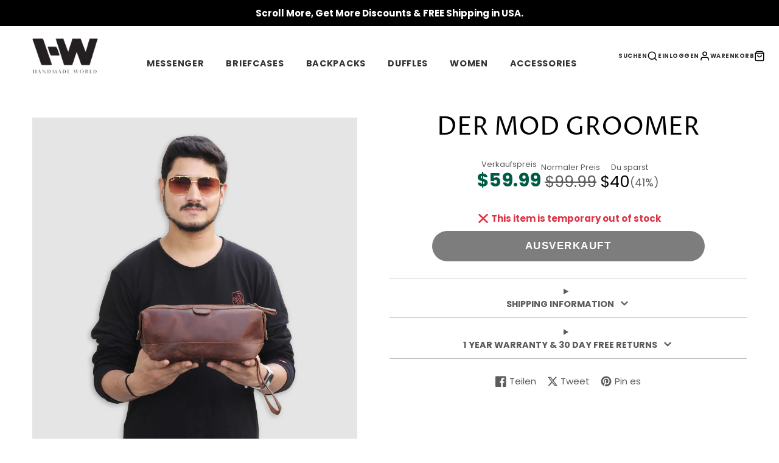

--- FILE ---
content_type: text/html; charset=utf-8
request_url: https://handmadeworldbags.com/de/products/the-mod-groomer
body_size: 44520
content:
<!doctype html>
<html class="no-js" lang="de">
  <head>
    <meta charset="utf-8">
    <meta http-equiv="X-UA-Compatible" content="IE=edge">
    <meta name="viewport" content="width=device-width,initial-scale=1">
    <meta name="theme-color" content="">
    <link rel="canonical" href="https://handmadeworldbags.com/de/products/the-mod-groomer">
    <link rel="preconnect" href="https://cdn.shopify.com" crossorigin><link rel="icon" type="image/png" href="//handmadeworldbags.com/cdn/shop/files/Untitled_design_1_32x32.png?v=1762685886"><link rel="preconnect" href="https://fonts.shopifycdn.com" crossorigin><title>Mod Groomer Brauner Reise-Kulturbeutel aus echtem Multiutility-Leder von Handmade World</title>
    
    
      <meta name="description" content="Farbe: Braun, Maße: 25,4 x 12,7 x 10,2 cm, Material: Leder bester Qualität, toller Nutzen und Nutzen: Unser Kulturbeutel aus Leder ist auf hervorragende Funktionalität und Praktikabilität ausgelegt. Ideal für kleine Essentials: Perfekt für die Aufbewahrung von Rasierutensilien, Trimmer, Kosmetika und andere kleine Gegenstände. Echtes Leder und hochwertige Reißverschlüsse: Hergestellt aus echtem Leder mit hochwertigen YKK-Reißverschlüssen für Haltbarkeit und Stil. Perfekt für Reisen oder Veranstaltungen: Diese Kulturtasche ist ein praktischer Begleiter für Ihre Reisen oder jeden Anlass. Mehrere Taschen zur Organisation: Die Tasche verfügt über mehrere Taschen, die eine einfache Trennung und schnellen Zugriff auf Ihre Gegenstände ermöglichen. Diese braune Multiutility-Kulturtasche kann sowohl von Männern als auch von Frauen verwendet werden. Bitte beachten Sie: Dieses Produkt ist nicht für Kinder unter 12 Jahren geeignet alt. Kundendienst: Handmade World ist bestrebt, außergewöhnliche Produkte und ein herausragendes Einkaufserlebnis zu liefern. Bei Fragen oder Bedenken bezüglich Ihres Kaufs können Sie sich an uns wenden.">
    

    

<meta property="og:site_name" content="Handmade World ">
<meta property="og:url" content="https://handmadeworldbags.com/de/products/the-mod-groomer">
<meta property="og:title" content="Mod Groomer Brauner Reise-Kulturbeutel aus echtem Multiutility-Leder von Handmade World">
<meta property="og:type" content="product">
<meta property="og:description" content="Farbe: Braun, Maße: 25,4 x 12,7 x 10,2 cm, Material: Leder bester Qualität, toller Nutzen und Nutzen: Unser Kulturbeutel aus Leder ist auf hervorragende Funktionalität und Praktikabilität ausgelegt. Ideal für kleine Essentials: Perfekt für die Aufbewahrung von Rasierutensilien, Trimmer, Kosmetika und andere kleine Gegenstände. Echtes Leder und hochwertige Reißverschlüsse: Hergestellt aus echtem Leder mit hochwertigen YKK-Reißverschlüssen für Haltbarkeit und Stil. Perfekt für Reisen oder Veranstaltungen: Diese Kulturtasche ist ein praktischer Begleiter für Ihre Reisen oder jeden Anlass. Mehrere Taschen zur Organisation: Die Tasche verfügt über mehrere Taschen, die eine einfache Trennung und schnellen Zugriff auf Ihre Gegenstände ermöglichen. Diese braune Multiutility-Kulturtasche kann sowohl von Männern als auch von Frauen verwendet werden. Bitte beachten Sie: Dieses Produkt ist nicht für Kinder unter 12 Jahren geeignet alt. Kundendienst: Handmade World ist bestrebt, außergewöhnliche Produkte und ein herausragendes Einkaufserlebnis zu liefern. Bei Fragen oder Bedenken bezüglich Ihres Kaufs können Sie sich an uns wenden."><meta property="og:image" content="http://handmadeworldbags.com/cdn/shop/products/8_bcdf2ce1-b542-4448-b5ad-8d6abb7ea73e.jpg?v=1741856585">
  <meta property="og:image:secure_url" content="https://handmadeworldbags.com/cdn/shop/products/8_bcdf2ce1-b542-4448-b5ad-8d6abb7ea73e.jpg?v=1741856585">
  <meta property="og:image:width" content="2500">
  <meta property="og:image:height" content="2500"><meta property="og:price:amount" content="59.99">
  <meta property="og:price:currency" content="USD"><meta name="twitter:card" content="summary_large_image">
<meta name="twitter:title" content="Mod Groomer Brauner Reise-Kulturbeutel aus echtem Multiutility-Leder von Handmade World">
<meta name="twitter:description" content="Farbe: Braun, Maße: 25,4 x 12,7 x 10,2 cm, Material: Leder bester Qualität, toller Nutzen und Nutzen: Unser Kulturbeutel aus Leder ist auf hervorragende Funktionalität und Praktikabilität ausgelegt. Ideal für kleine Essentials: Perfekt für die Aufbewahrung von Rasierutensilien, Trimmer, Kosmetika und andere kleine Gegenstände. Echtes Leder und hochwertige Reißverschlüsse: Hergestellt aus echtem Leder mit hochwertigen YKK-Reißverschlüssen für Haltbarkeit und Stil. Perfekt für Reisen oder Veranstaltungen: Diese Kulturtasche ist ein praktischer Begleiter für Ihre Reisen oder jeden Anlass. Mehrere Taschen zur Organisation: Die Tasche verfügt über mehrere Taschen, die eine einfache Trennung und schnellen Zugriff auf Ihre Gegenstände ermöglichen. Diese braune Multiutility-Kulturtasche kann sowohl von Männern als auch von Frauen verwendet werden. Bitte beachten Sie: Dieses Produkt ist nicht für Kinder unter 12 Jahren geeignet alt. Kundendienst: Handmade World ist bestrebt, außergewöhnliche Produkte und ein herausragendes Einkaufserlebnis zu liefern. Bei Fragen oder Bedenken bezüglich Ihres Kaufs können Sie sich an uns wenden.">

    <script src="//handmadeworldbags.com/cdn/shop/t/13/assets/core.js?v=161069597237085396281718025833" defer="defer"></script>
    <script>window.performance && window.performance.mark && window.performance.mark('shopify.content_for_header.start');</script><meta name="google-site-verification" content="WMibK1RZ2ud7f2ccnZ48HaaMKdQL-3qvV1sUd3YZv3I">
<meta name="facebook-domain-verification" content="518dyrjjjx9euy4iyeha4gmcoqdvit">
<meta name="facebook-domain-verification" content="95lfw9073gt11anok5icb0cvszcemd">
<meta id="shopify-digital-wallet" name="shopify-digital-wallet" content="/45879623845/digital_wallets/dialog">
<meta name="shopify-checkout-api-token" content="f992992c3a62c60bf712e7d6ccb9ff64">
<meta id="in-context-paypal-metadata" data-shop-id="45879623845" data-venmo-supported="false" data-environment="production" data-locale="de_DE" data-paypal-v4="true" data-currency="USD">
<link rel="alternate" hreflang="x-default" href="https://handmadeworldbags.com/products/the-mod-groomer">
<link rel="alternate" hreflang="en" href="https://handmadeworldbags.com/products/the-mod-groomer">
<link rel="alternate" hreflang="de" href="https://handmadeworldbags.com/de/products/the-mod-groomer">
<link rel="alternate" hreflang="es" href="https://handmadeworldbags.com/es/products/the-mod-groomer">
<link rel="alternate" type="application/json+oembed" href="https://handmadeworldbags.com/de/products/the-mod-groomer.oembed">
<script async="async" src="/checkouts/internal/preloads.js?locale=de-US"></script>
<script id="shopify-features" type="application/json">{"accessToken":"f992992c3a62c60bf712e7d6ccb9ff64","betas":["rich-media-storefront-analytics"],"domain":"handmadeworldbags.com","predictiveSearch":true,"shopId":45879623845,"locale":"de"}</script>
<script>var Shopify = Shopify || {};
Shopify.shop = "handmadeworld2605.myshopify.com";
Shopify.locale = "de";
Shopify.currency = {"active":"USD","rate":"1.0"};
Shopify.country = "US";
Shopify.theme = {"name":"Main Galleria 2024","id":138574954661,"schema_name":"Galleria","schema_version":"3.3.4","theme_store_id":851,"role":"main"};
Shopify.theme.handle = "null";
Shopify.theme.style = {"id":null,"handle":null};
Shopify.cdnHost = "handmadeworldbags.com/cdn";
Shopify.routes = Shopify.routes || {};
Shopify.routes.root = "/de/";</script>
<script type="module">!function(o){(o.Shopify=o.Shopify||{}).modules=!0}(window);</script>
<script>!function(o){function n(){var o=[];function n(){o.push(Array.prototype.slice.apply(arguments))}return n.q=o,n}var t=o.Shopify=o.Shopify||{};t.loadFeatures=n(),t.autoloadFeatures=n()}(window);</script>
<script id="shop-js-analytics" type="application/json">{"pageType":"product"}</script>
<script defer="defer" async type="module" src="//handmadeworldbags.com/cdn/shopifycloud/shop-js/modules/v2/client.init-shop-cart-sync_kxAhZfSm.de.esm.js"></script>
<script defer="defer" async type="module" src="//handmadeworldbags.com/cdn/shopifycloud/shop-js/modules/v2/chunk.common_5BMd6ono.esm.js"></script>
<script type="module">
  await import("//handmadeworldbags.com/cdn/shopifycloud/shop-js/modules/v2/client.init-shop-cart-sync_kxAhZfSm.de.esm.js");
await import("//handmadeworldbags.com/cdn/shopifycloud/shop-js/modules/v2/chunk.common_5BMd6ono.esm.js");

  window.Shopify.SignInWithShop?.initShopCartSync?.({"fedCMEnabled":true,"windoidEnabled":true});

</script>
<script>(function() {
  var isLoaded = false;
  function asyncLoad() {
    if (isLoaded) return;
    isLoaded = true;
    var urls = ["https:\/\/cdn.shopify.com\/s\/files\/1\/0458\/7962\/3845\/t\/2\/assets\/globo.menu.init.js?v=1598156071\u0026shop=handmadeworld2605.myshopify.com","https:\/\/tabs.stationmade.com\/registered-scripts\/tabs-by-station.js?shop=handmadeworld2605.myshopify.com","https:\/\/biobiogo.com\/ow_static\/plugins\/biolink\/js\/clicktracking.js?t=1681728865\u0026shop=handmadeworld2605.myshopify.com","https:\/\/disable-click.crucialcommerceapps.com\/appJS?shop=handmadeworld2605.myshopify.com","https:\/\/loox.io\/widget\/G7iA6X2tO6\/loox.1724937516057.js?shop=handmadeworld2605.myshopify.com","https:\/\/static.klaviyo.com\/onsite\/js\/YeQMyP\/klaviyo.js?company_id=YeQMyP\u0026shop=handmadeworld2605.myshopify.com","https:\/\/cdn.hextom.com\/js\/ultimatesalesboost.js?shop=handmadeworld2605.myshopify.com"];
    for (var i = 0; i < urls.length; i++) {
      var s = document.createElement('script');
      s.type = 'text/javascript';
      s.async = true;
      s.src = urls[i];
      var x = document.getElementsByTagName('script')[0];
      x.parentNode.insertBefore(s, x);
    }
  };
  if(window.attachEvent) {
    window.attachEvent('onload', asyncLoad);
  } else {
    window.addEventListener('load', asyncLoad, false);
  }
})();</script>
<script id="__st">var __st={"a":45879623845,"offset":19800,"reqid":"33cbfb88-3040-4672-89e1-5ce9071404df-1769014846","pageurl":"handmadeworldbags.com\/de\/products\/the-mod-groomer","u":"a1a8ebb2c896","p":"product","rtyp":"product","rid":5853742399653};</script>
<script>window.ShopifyPaypalV4VisibilityTracking = true;</script>
<script id="captcha-bootstrap">!function(){'use strict';const t='contact',e='account',n='new_comment',o=[[t,t],['blogs',n],['comments',n],[t,'customer']],c=[[e,'customer_login'],[e,'guest_login'],[e,'recover_customer_password'],[e,'create_customer']],r=t=>t.map((([t,e])=>`form[action*='/${t}']:not([data-nocaptcha='true']) input[name='form_type'][value='${e}']`)).join(','),a=t=>()=>t?[...document.querySelectorAll(t)].map((t=>t.form)):[];function s(){const t=[...o],e=r(t);return a(e)}const i='password',u='form_key',d=['recaptcha-v3-token','g-recaptcha-response','h-captcha-response',i],f=()=>{try{return window.sessionStorage}catch{return}},m='__shopify_v',_=t=>t.elements[u];function p(t,e,n=!1){try{const o=window.sessionStorage,c=JSON.parse(o.getItem(e)),{data:r}=function(t){const{data:e,action:n}=t;return t[m]||n?{data:e,action:n}:{data:t,action:n}}(c);for(const[e,n]of Object.entries(r))t.elements[e]&&(t.elements[e].value=n);n&&o.removeItem(e)}catch(o){console.error('form repopulation failed',{error:o})}}const l='form_type',E='cptcha';function T(t){t.dataset[E]=!0}const w=window,h=w.document,L='Shopify',v='ce_forms',y='captcha';let A=!1;((t,e)=>{const n=(g='f06e6c50-85a8-45c8-87d0-21a2b65856fe',I='https://cdn.shopify.com/shopifycloud/storefront-forms-hcaptcha/ce_storefront_forms_captcha_hcaptcha.v1.5.2.iife.js',D={infoText:'Durch hCaptcha geschützt',privacyText:'Datenschutz',termsText:'Allgemeine Geschäftsbedingungen'},(t,e,n)=>{const o=w[L][v],c=o.bindForm;if(c)return c(t,g,e,D).then(n);var r;o.q.push([[t,g,e,D],n]),r=I,A||(h.body.append(Object.assign(h.createElement('script'),{id:'captcha-provider',async:!0,src:r})),A=!0)});var g,I,D;w[L]=w[L]||{},w[L][v]=w[L][v]||{},w[L][v].q=[],w[L][y]=w[L][y]||{},w[L][y].protect=function(t,e){n(t,void 0,e),T(t)},Object.freeze(w[L][y]),function(t,e,n,w,h,L){const[v,y,A,g]=function(t,e,n){const i=e?o:[],u=t?c:[],d=[...i,...u],f=r(d),m=r(i),_=r(d.filter((([t,e])=>n.includes(e))));return[a(f),a(m),a(_),s()]}(w,h,L),I=t=>{const e=t.target;return e instanceof HTMLFormElement?e:e&&e.form},D=t=>v().includes(t);t.addEventListener('submit',(t=>{const e=I(t);if(!e)return;const n=D(e)&&!e.dataset.hcaptchaBound&&!e.dataset.recaptchaBound,o=_(e),c=g().includes(e)&&(!o||!o.value);(n||c)&&t.preventDefault(),c&&!n&&(function(t){try{if(!f())return;!function(t){const e=f();if(!e)return;const n=_(t);if(!n)return;const o=n.value;o&&e.removeItem(o)}(t);const e=Array.from(Array(32),(()=>Math.random().toString(36)[2])).join('');!function(t,e){_(t)||t.append(Object.assign(document.createElement('input'),{type:'hidden',name:u})),t.elements[u].value=e}(t,e),function(t,e){const n=f();if(!n)return;const o=[...t.querySelectorAll(`input[type='${i}']`)].map((({name:t})=>t)),c=[...d,...o],r={};for(const[a,s]of new FormData(t).entries())c.includes(a)||(r[a]=s);n.setItem(e,JSON.stringify({[m]:1,action:t.action,data:r}))}(t,e)}catch(e){console.error('failed to persist form',e)}}(e),e.submit())}));const S=(t,e)=>{t&&!t.dataset[E]&&(n(t,e.some((e=>e===t))),T(t))};for(const o of['focusin','change'])t.addEventListener(o,(t=>{const e=I(t);D(e)&&S(e,y())}));const B=e.get('form_key'),M=e.get(l),P=B&&M;t.addEventListener('DOMContentLoaded',(()=>{const t=y();if(P)for(const e of t)e.elements[l].value===M&&p(e,B);[...new Set([...A(),...v().filter((t=>'true'===t.dataset.shopifyCaptcha))])].forEach((e=>S(e,t)))}))}(h,new URLSearchParams(w.location.search),n,t,e,['guest_login'])})(!0,!0)}();</script>
<script integrity="sha256-4kQ18oKyAcykRKYeNunJcIwy7WH5gtpwJnB7kiuLZ1E=" data-source-attribution="shopify.loadfeatures" defer="defer" src="//handmadeworldbags.com/cdn/shopifycloud/storefront/assets/storefront/load_feature-a0a9edcb.js" crossorigin="anonymous"></script>
<script data-source-attribution="shopify.dynamic_checkout.dynamic.init">var Shopify=Shopify||{};Shopify.PaymentButton=Shopify.PaymentButton||{isStorefrontPortableWallets:!0,init:function(){window.Shopify.PaymentButton.init=function(){};var t=document.createElement("script");t.src="https://handmadeworldbags.com/cdn/shopifycloud/portable-wallets/latest/portable-wallets.de.js",t.type="module",document.head.appendChild(t)}};
</script>
<script data-source-attribution="shopify.dynamic_checkout.buyer_consent">
  function portableWalletsHideBuyerConsent(e){var t=document.getElementById("shopify-buyer-consent"),n=document.getElementById("shopify-subscription-policy-button");t&&n&&(t.classList.add("hidden"),t.setAttribute("aria-hidden","true"),n.removeEventListener("click",e))}function portableWalletsShowBuyerConsent(e){var t=document.getElementById("shopify-buyer-consent"),n=document.getElementById("shopify-subscription-policy-button");t&&n&&(t.classList.remove("hidden"),t.removeAttribute("aria-hidden"),n.addEventListener("click",e))}window.Shopify?.PaymentButton&&(window.Shopify.PaymentButton.hideBuyerConsent=portableWalletsHideBuyerConsent,window.Shopify.PaymentButton.showBuyerConsent=portableWalletsShowBuyerConsent);
</script>
<script>
  function portableWalletsCleanup(e){e&&e.src&&console.error("Failed to load portable wallets script "+e.src);var t=document.querySelectorAll("shopify-accelerated-checkout .shopify-payment-button__skeleton, shopify-accelerated-checkout-cart .wallet-cart-button__skeleton"),e=document.getElementById("shopify-buyer-consent");for(let e=0;e<t.length;e++)t[e].remove();e&&e.remove()}function portableWalletsNotLoadedAsModule(e){e instanceof ErrorEvent&&"string"==typeof e.message&&e.message.includes("import.meta")&&"string"==typeof e.filename&&e.filename.includes("portable-wallets")&&(window.removeEventListener("error",portableWalletsNotLoadedAsModule),window.Shopify.PaymentButton.failedToLoad=e,"loading"===document.readyState?document.addEventListener("DOMContentLoaded",window.Shopify.PaymentButton.init):window.Shopify.PaymentButton.init())}window.addEventListener("error",portableWalletsNotLoadedAsModule);
</script>

<script type="module" src="https://handmadeworldbags.com/cdn/shopifycloud/portable-wallets/latest/portable-wallets.de.js" onError="portableWalletsCleanup(this)" crossorigin="anonymous"></script>
<script nomodule>
  document.addEventListener("DOMContentLoaded", portableWalletsCleanup);
</script>

<link id="shopify-accelerated-checkout-styles" rel="stylesheet" media="screen" href="https://handmadeworldbags.com/cdn/shopifycloud/portable-wallets/latest/accelerated-checkout-backwards-compat.css" crossorigin="anonymous">
<style id="shopify-accelerated-checkout-cart">
        #shopify-buyer-consent {
  margin-top: 1em;
  display: inline-block;
  width: 100%;
}

#shopify-buyer-consent.hidden {
  display: none;
}

#shopify-subscription-policy-button {
  background: none;
  border: none;
  padding: 0;
  text-decoration: underline;
  font-size: inherit;
  cursor: pointer;
}

#shopify-subscription-policy-button::before {
  box-shadow: none;
}

      </style>

<script>window.performance && window.performance.mark && window.performance.mark('shopify.content_for_header.end');</script>

    

  <style data-shopify>
    @font-face {
  font-family: Poppins;
  font-weight: 400;
  font-style: normal;
  font-display: swap;
  src: url("//handmadeworldbags.com/cdn/fonts/poppins/poppins_n4.0ba78fa5af9b0e1a374041b3ceaadf0a43b41362.woff2") format("woff2"),
       url("//handmadeworldbags.com/cdn/fonts/poppins/poppins_n4.214741a72ff2596839fc9760ee7a770386cf16ca.woff") format("woff");
}

    @font-face {
  font-family: Poppins;
  font-weight: 700;
  font-style: normal;
  font-display: swap;
  src: url("//handmadeworldbags.com/cdn/fonts/poppins/poppins_n7.56758dcf284489feb014a026f3727f2f20a54626.woff2") format("woff2"),
       url("//handmadeworldbags.com/cdn/fonts/poppins/poppins_n7.f34f55d9b3d3205d2cd6f64955ff4b36f0cfd8da.woff") format("woff");
}

    @font-face {
  font-family: Poppins;
  font-weight: 400;
  font-style: italic;
  font-display: swap;
  src: url("//handmadeworldbags.com/cdn/fonts/poppins/poppins_i4.846ad1e22474f856bd6b81ba4585a60799a9f5d2.woff2") format("woff2"),
       url("//handmadeworldbags.com/cdn/fonts/poppins/poppins_i4.56b43284e8b52fc64c1fd271f289a39e8477e9ec.woff") format("woff");
}

    @font-face {
  font-family: Poppins;
  font-weight: 700;
  font-style: italic;
  font-display: swap;
  src: url("//handmadeworldbags.com/cdn/fonts/poppins/poppins_i7.42fd71da11e9d101e1e6c7932199f925f9eea42d.woff2") format("woff2"),
       url("//handmadeworldbags.com/cdn/fonts/poppins/poppins_i7.ec8499dbd7616004e21155106d13837fff4cf556.woff") format("woff");
}

    @font-face {
  font-family: "Proza Libre";
  font-weight: 400;
  font-style: normal;
  font-display: swap;
  src: url("//handmadeworldbags.com/cdn/fonts/proza_libre/prozalibre_n4.f0507b32b728d57643b7359f19cd41165a2ba3ad.woff2") format("woff2"),
       url("//handmadeworldbags.com/cdn/fonts/proza_libre/prozalibre_n4.11ea93e06205ad0e376283cb5b58368f304c1fe5.woff") format("woff");
}


    :root {
      --font-body-family: Poppins, sans-serif;
      --font-body-style: normal;
      --font-body-weight: 400;
      --font-body-weight-bold: bold;

      --font-heading-family: "Proza Libre", sans-serif;
      --font-heading-style: normal;
      --font-heading-weight: 400;

      --font-size-base: 15px;

      --line-height-base: 1.5;

    
      --headings-text-transfrom: uppercase;
    


      --color-text: 0, 0, 0;
      --color-background: 255, 255, 255;
      --color-alt-background: 245, 242, 235;
      --color-accent: 240, 101, 67;
      --color-accent-c: 255, 255, 255;
      --color-border: 255, 255, 255;
      --color-sale-price: 0, 91, 70;
      --color-star-rating: 246, 164, 41;
      --color-error: 220, 53, 69;
      --color-success: 25, 135, 84;
      --color-warning: 255, 193, 84;

      --spacer: 1rem;
      --color-link: 240, 101, 67;

    
    }
  </style>

       

    <link href="//handmadeworldbags.com/cdn/shop/t/13/assets/core.css?v=1195214384803652201718117764" rel="stylesheet" type="text/css" media="all" />
    <link href="//handmadeworldbags.com/cdn/shop/t/13/assets/button.css?v=175117080164664679001718116985" rel="stylesheet" type="text/css" media="all" />
    <link href="//handmadeworldbags.com/cdn/shop/t/13/assets/grid.css?v=5270435188057093651718025833" rel="stylesheet" type="text/css" media="all" />
    <link href="//handmadeworldbags.com/cdn/shop/t/13/assets/media.css?v=165467441814921808031718025834" rel="stylesheet" type="text/css" media="all" />
    <link href="//handmadeworldbags.com/cdn/shop/t/13/assets/hero.css?v=90710490762018649331718025834" rel="stylesheet" type="text/css" media="all" />
    <link href="//handmadeworldbags.com/cdn/shop/t/13/assets/price.css?v=140234141792475929311718119854" rel="stylesheet" type="text/css" media="all" />

    <link rel="stylesheet" href="//handmadeworldbags.com/cdn/shop/t/13/assets/spinner.css?v=125212288647693193331718025834" media="print" onload="this.media='all'">
    <noscript><link href="//handmadeworldbags.com/cdn/shop/t/13/assets/spinner.css?v=125212288647693193331718025834" rel="stylesheet" type="text/css" media="all" /></noscript>
    
      <link rel="stylesheet" href="//handmadeworldbags.com/cdn/shop/t/13/assets/animation-section-reveal.css?v=32483217327666344871718025833" media="print" onload="this.media='all'">
    
<link rel="preload" as="font" href="//handmadeworldbags.com/cdn/fonts/poppins/poppins_n4.0ba78fa5af9b0e1a374041b3ceaadf0a43b41362.woff2" type="font/woff2" crossorigin><link rel="preload" as="font" href="//handmadeworldbags.com/cdn/fonts/proza_libre/prozalibre_n4.f0507b32b728d57643b7359f19cd41165a2ba3ad.woff2" type="font/woff2" crossorigin><script
    src="https://code.jquery.com/jquery-3.7.1.min.js"
    integrity="sha256-/JqT3SQfawRcv/BIHPThkBvs0OEvtFFmqPF/lYI/Cxo="
    crossorigin="anonymous"></script>

    <script>document.documentElement.className = document.documentElement.className.replace('no-js', 'js');</script>
    <!-- Google Tag Manager -->
<script>(function(w,d,s,l,i){w[l]=w[l]||[];w[l].push({'gtm.start':
new Date().getTime(),event:'gtm.js'});var f=d.getElementsByTagName(s)[0],
j=d.createElement(s),dl=l!='dataLayer'?'&l='+l:'';j.async=true;j.src=
'https://www.googletagmanager.com/gtm.js?id='+i+dl;f.parentNode.insertBefore(j,f);
})(window,document,'script','dataLayer','GTM-T2BSDBF3');</script>
<!-- End Google Tag Manager -->
<!-- Global Site Tag (gtag.js) - Google AdWords: 16483471059 -->
<script async src="https://www.googletagmanager.com/gtag/js?id=AW-16483471059"></script>
<script>
  window.dataLayer = window.dataLayer || [];
  function gtag(){dataLayer.push(arguments);}
  gtag('js', new Date());
  gtag('config', 'AW-16483471059', {'send_page_view': false});
</script>
  <link href="https://monorail-edge.shopifysvc.com" rel="dns-prefetch">
<script>(function(){if ("sendBeacon" in navigator && "performance" in window) {try {var session_token_from_headers = performance.getEntriesByType('navigation')[0].serverTiming.find(x => x.name == '_s').description;} catch {var session_token_from_headers = undefined;}var session_cookie_matches = document.cookie.match(/_shopify_s=([^;]*)/);var session_token_from_cookie = session_cookie_matches && session_cookie_matches.length === 2 ? session_cookie_matches[1] : "";var session_token = session_token_from_headers || session_token_from_cookie || "";function handle_abandonment_event(e) {var entries = performance.getEntries().filter(function(entry) {return /monorail-edge.shopifysvc.com/.test(entry.name);});if (!window.abandonment_tracked && entries.length === 0) {window.abandonment_tracked = true;var currentMs = Date.now();var navigation_start = performance.timing.navigationStart;var payload = {shop_id: 45879623845,url: window.location.href,navigation_start,duration: currentMs - navigation_start,session_token,page_type: "product"};window.navigator.sendBeacon("https://monorail-edge.shopifysvc.com/v1/produce", JSON.stringify({schema_id: "online_store_buyer_site_abandonment/1.1",payload: payload,metadata: {event_created_at_ms: currentMs,event_sent_at_ms: currentMs}}));}}window.addEventListener('pagehide', handle_abandonment_event);}}());</script>
<script id="web-pixels-manager-setup">(function e(e,d,r,n,o){if(void 0===o&&(o={}),!Boolean(null===(a=null===(i=window.Shopify)||void 0===i?void 0:i.analytics)||void 0===a?void 0:a.replayQueue)){var i,a;window.Shopify=window.Shopify||{};var t=window.Shopify;t.analytics=t.analytics||{};var s=t.analytics;s.replayQueue=[],s.publish=function(e,d,r){return s.replayQueue.push([e,d,r]),!0};try{self.performance.mark("wpm:start")}catch(e){}var l=function(){var e={modern:/Edge?\/(1{2}[4-9]|1[2-9]\d|[2-9]\d{2}|\d{4,})\.\d+(\.\d+|)|Firefox\/(1{2}[4-9]|1[2-9]\d|[2-9]\d{2}|\d{4,})\.\d+(\.\d+|)|Chrom(ium|e)\/(9{2}|\d{3,})\.\d+(\.\d+|)|(Maci|X1{2}).+ Version\/(15\.\d+|(1[6-9]|[2-9]\d|\d{3,})\.\d+)([,.]\d+|)( \(\w+\)|)( Mobile\/\w+|) Safari\/|Chrome.+OPR\/(9{2}|\d{3,})\.\d+\.\d+|(CPU[ +]OS|iPhone[ +]OS|CPU[ +]iPhone|CPU IPhone OS|CPU iPad OS)[ +]+(15[._]\d+|(1[6-9]|[2-9]\d|\d{3,})[._]\d+)([._]\d+|)|Android:?[ /-](13[3-9]|1[4-9]\d|[2-9]\d{2}|\d{4,})(\.\d+|)(\.\d+|)|Android.+Firefox\/(13[5-9]|1[4-9]\d|[2-9]\d{2}|\d{4,})\.\d+(\.\d+|)|Android.+Chrom(ium|e)\/(13[3-9]|1[4-9]\d|[2-9]\d{2}|\d{4,})\.\d+(\.\d+|)|SamsungBrowser\/([2-9]\d|\d{3,})\.\d+/,legacy:/Edge?\/(1[6-9]|[2-9]\d|\d{3,})\.\d+(\.\d+|)|Firefox\/(5[4-9]|[6-9]\d|\d{3,})\.\d+(\.\d+|)|Chrom(ium|e)\/(5[1-9]|[6-9]\d|\d{3,})\.\d+(\.\d+|)([\d.]+$|.*Safari\/(?![\d.]+ Edge\/[\d.]+$))|(Maci|X1{2}).+ Version\/(10\.\d+|(1[1-9]|[2-9]\d|\d{3,})\.\d+)([,.]\d+|)( \(\w+\)|)( Mobile\/\w+|) Safari\/|Chrome.+OPR\/(3[89]|[4-9]\d|\d{3,})\.\d+\.\d+|(CPU[ +]OS|iPhone[ +]OS|CPU[ +]iPhone|CPU IPhone OS|CPU iPad OS)[ +]+(10[._]\d+|(1[1-9]|[2-9]\d|\d{3,})[._]\d+)([._]\d+|)|Android:?[ /-](13[3-9]|1[4-9]\d|[2-9]\d{2}|\d{4,})(\.\d+|)(\.\d+|)|Mobile Safari.+OPR\/([89]\d|\d{3,})\.\d+\.\d+|Android.+Firefox\/(13[5-9]|1[4-9]\d|[2-9]\d{2}|\d{4,})\.\d+(\.\d+|)|Android.+Chrom(ium|e)\/(13[3-9]|1[4-9]\d|[2-9]\d{2}|\d{4,})\.\d+(\.\d+|)|Android.+(UC? ?Browser|UCWEB|U3)[ /]?(15\.([5-9]|\d{2,})|(1[6-9]|[2-9]\d|\d{3,})\.\d+)\.\d+|SamsungBrowser\/(5\.\d+|([6-9]|\d{2,})\.\d+)|Android.+MQ{2}Browser\/(14(\.(9|\d{2,})|)|(1[5-9]|[2-9]\d|\d{3,})(\.\d+|))(\.\d+|)|K[Aa][Ii]OS\/(3\.\d+|([4-9]|\d{2,})\.\d+)(\.\d+|)/},d=e.modern,r=e.legacy,n=navigator.userAgent;return n.match(d)?"modern":n.match(r)?"legacy":"unknown"}(),u="modern"===l?"modern":"legacy",c=(null!=n?n:{modern:"",legacy:""})[u],f=function(e){return[e.baseUrl,"/wpm","/b",e.hashVersion,"modern"===e.buildTarget?"m":"l",".js"].join("")}({baseUrl:d,hashVersion:r,buildTarget:u}),m=function(e){var d=e.version,r=e.bundleTarget,n=e.surface,o=e.pageUrl,i=e.monorailEndpoint;return{emit:function(e){var a=e.status,t=e.errorMsg,s=(new Date).getTime(),l=JSON.stringify({metadata:{event_sent_at_ms:s},events:[{schema_id:"web_pixels_manager_load/3.1",payload:{version:d,bundle_target:r,page_url:o,status:a,surface:n,error_msg:t},metadata:{event_created_at_ms:s}}]});if(!i)return console&&console.warn&&console.warn("[Web Pixels Manager] No Monorail endpoint provided, skipping logging."),!1;try{return self.navigator.sendBeacon.bind(self.navigator)(i,l)}catch(e){}var u=new XMLHttpRequest;try{return u.open("POST",i,!0),u.setRequestHeader("Content-Type","text/plain"),u.send(l),!0}catch(e){return console&&console.warn&&console.warn("[Web Pixels Manager] Got an unhandled error while logging to Monorail."),!1}}}}({version:r,bundleTarget:l,surface:e.surface,pageUrl:self.location.href,monorailEndpoint:e.monorailEndpoint});try{o.browserTarget=l,function(e){var d=e.src,r=e.async,n=void 0===r||r,o=e.onload,i=e.onerror,a=e.sri,t=e.scriptDataAttributes,s=void 0===t?{}:t,l=document.createElement("script"),u=document.querySelector("head"),c=document.querySelector("body");if(l.async=n,l.src=d,a&&(l.integrity=a,l.crossOrigin="anonymous"),s)for(var f in s)if(Object.prototype.hasOwnProperty.call(s,f))try{l.dataset[f]=s[f]}catch(e){}if(o&&l.addEventListener("load",o),i&&l.addEventListener("error",i),u)u.appendChild(l);else{if(!c)throw new Error("Did not find a head or body element to append the script");c.appendChild(l)}}({src:f,async:!0,onload:function(){if(!function(){var e,d;return Boolean(null===(d=null===(e=window.Shopify)||void 0===e?void 0:e.analytics)||void 0===d?void 0:d.initialized)}()){var d=window.webPixelsManager.init(e)||void 0;if(d){var r=window.Shopify.analytics;r.replayQueue.forEach((function(e){var r=e[0],n=e[1],o=e[2];d.publishCustomEvent(r,n,o)})),r.replayQueue=[],r.publish=d.publishCustomEvent,r.visitor=d.visitor,r.initialized=!0}}},onerror:function(){return m.emit({status:"failed",errorMsg:"".concat(f," has failed to load")})},sri:function(e){var d=/^sha384-[A-Za-z0-9+/=]+$/;return"string"==typeof e&&d.test(e)}(c)?c:"",scriptDataAttributes:o}),m.emit({status:"loading"})}catch(e){m.emit({status:"failed",errorMsg:(null==e?void 0:e.message)||"Unknown error"})}}})({shopId: 45879623845,storefrontBaseUrl: "https://handmadeworldbags.com",extensionsBaseUrl: "https://extensions.shopifycdn.com/cdn/shopifycloud/web-pixels-manager",monorailEndpoint: "https://monorail-edge.shopifysvc.com/unstable/produce_batch",surface: "storefront-renderer",enabledBetaFlags: ["2dca8a86"],webPixelsConfigList: [{"id":"1960476837","configuration":"{\"webPixelName\":\"Judge.me\"}","eventPayloadVersion":"v1","runtimeContext":"STRICT","scriptVersion":"34ad157958823915625854214640f0bf","type":"APP","apiClientId":683015,"privacyPurposes":["ANALYTICS"],"dataSharingAdjustments":{"protectedCustomerApprovalScopes":["read_customer_email","read_customer_name","read_customer_personal_data","read_customer_phone"]}},{"id":"633569445","configuration":"{\"config\":\"{\\\"pixel_id\\\":\\\"G-JGW6ZF3NKG\\\",\\\"target_country\\\":\\\"US\\\",\\\"gtag_events\\\":[{\\\"type\\\":\\\"search\\\",\\\"action_label\\\":[\\\"G-JGW6ZF3NKG\\\",\\\"AW-667679898\\\/nWx3CJ21xOsBEJr5r74C\\\"]},{\\\"type\\\":\\\"begin_checkout\\\",\\\"action_label\\\":[\\\"G-JGW6ZF3NKG\\\",\\\"AW-667679898\\\/YgskCJq1xOsBEJr5r74C\\\"]},{\\\"type\\\":\\\"view_item\\\",\\\"action_label\\\":[\\\"G-JGW6ZF3NKG\\\",\\\"AW-667679898\\\/VIIuCJS1xOsBEJr5r74C\\\",\\\"MC-2DVNSG4PLB\\\"]},{\\\"type\\\":\\\"purchase\\\",\\\"action_label\\\":[\\\"G-JGW6ZF3NKG\\\",\\\"AW-667679898\\\/2YQSCJG1xOsBEJr5r74C\\\",\\\"MC-2DVNSG4PLB\\\"]},{\\\"type\\\":\\\"page_view\\\",\\\"action_label\\\":[\\\"G-JGW6ZF3NKG\\\",\\\"AW-667679898\\\/rkDnCI61xOsBEJr5r74C\\\",\\\"MC-2DVNSG4PLB\\\"]},{\\\"type\\\":\\\"add_payment_info\\\",\\\"action_label\\\":[\\\"G-JGW6ZF3NKG\\\",\\\"AW-667679898\\\/crEXCKC1xOsBEJr5r74C\\\"]},{\\\"type\\\":\\\"add_to_cart\\\",\\\"action_label\\\":[\\\"G-JGW6ZF3NKG\\\",\\\"AW-667679898\\\/BLOtCJe1xOsBEJr5r74C\\\"]}],\\\"enable_monitoring_mode\\\":false}\"}","eventPayloadVersion":"v1","runtimeContext":"OPEN","scriptVersion":"b2a88bafab3e21179ed38636efcd8a93","type":"APP","apiClientId":1780363,"privacyPurposes":[],"dataSharingAdjustments":{"protectedCustomerApprovalScopes":["read_customer_address","read_customer_email","read_customer_name","read_customer_personal_data","read_customer_phone"]}},{"id":"230457509","configuration":"{\"pixel_id\":\"203185184730454\",\"pixel_type\":\"facebook_pixel\",\"metaapp_system_user_token\":\"-\"}","eventPayloadVersion":"v1","runtimeContext":"OPEN","scriptVersion":"ca16bc87fe92b6042fbaa3acc2fbdaa6","type":"APP","apiClientId":2329312,"privacyPurposes":["ANALYTICS","MARKETING","SALE_OF_DATA"],"dataSharingAdjustments":{"protectedCustomerApprovalScopes":["read_customer_address","read_customer_email","read_customer_name","read_customer_personal_data","read_customer_phone"]}},{"id":"shopify-app-pixel","configuration":"{}","eventPayloadVersion":"v1","runtimeContext":"STRICT","scriptVersion":"0450","apiClientId":"shopify-pixel","type":"APP","privacyPurposes":["ANALYTICS","MARKETING"]},{"id":"shopify-custom-pixel","eventPayloadVersion":"v1","runtimeContext":"LAX","scriptVersion":"0450","apiClientId":"shopify-pixel","type":"CUSTOM","privacyPurposes":["ANALYTICS","MARKETING"]}],isMerchantRequest: false,initData: {"shop":{"name":"Handmade World ","paymentSettings":{"currencyCode":"USD"},"myshopifyDomain":"handmadeworld2605.myshopify.com","countryCode":"IN","storefrontUrl":"https:\/\/handmadeworldbags.com\/de"},"customer":null,"cart":null,"checkout":null,"productVariants":[{"price":{"amount":59.99,"currencyCode":"USD"},"product":{"title":"Der Mod Groomer","vendor":"Handmade World","id":"5853742399653","untranslatedTitle":"Der Mod Groomer","url":"\/de\/products\/the-mod-groomer","type":"Toiletry Bag"},"id":"36976870326437","image":{"src":"\/\/handmadeworldbags.com\/cdn\/shop\/products\/8_bcdf2ce1-b542-4448-b5ad-8d6abb7ea73e.jpg?v=1741856585"},"sku":"DB-UTEZ-OAWH-4","title":"Default Title","untranslatedTitle":"Default Title"}],"purchasingCompany":null},},"https://handmadeworldbags.com/cdn","fcfee988w5aeb613cpc8e4bc33m6693e112",{"modern":"","legacy":""},{"shopId":"45879623845","storefrontBaseUrl":"https:\/\/handmadeworldbags.com","extensionBaseUrl":"https:\/\/extensions.shopifycdn.com\/cdn\/shopifycloud\/web-pixels-manager","surface":"storefront-renderer","enabledBetaFlags":"[\"2dca8a86\"]","isMerchantRequest":"false","hashVersion":"fcfee988w5aeb613cpc8e4bc33m6693e112","publish":"custom","events":"[[\"page_viewed\",{}],[\"product_viewed\",{\"productVariant\":{\"price\":{\"amount\":59.99,\"currencyCode\":\"USD\"},\"product\":{\"title\":\"Der Mod Groomer\",\"vendor\":\"Handmade World\",\"id\":\"5853742399653\",\"untranslatedTitle\":\"Der Mod Groomer\",\"url\":\"\/de\/products\/the-mod-groomer\",\"type\":\"Toiletry Bag\"},\"id\":\"36976870326437\",\"image\":{\"src\":\"\/\/handmadeworldbags.com\/cdn\/shop\/products\/8_bcdf2ce1-b542-4448-b5ad-8d6abb7ea73e.jpg?v=1741856585\"},\"sku\":\"DB-UTEZ-OAWH-4\",\"title\":\"Default Title\",\"untranslatedTitle\":\"Default Title\"}}]]"});</script><script>
  window.ShopifyAnalytics = window.ShopifyAnalytics || {};
  window.ShopifyAnalytics.meta = window.ShopifyAnalytics.meta || {};
  window.ShopifyAnalytics.meta.currency = 'USD';
  var meta = {"product":{"id":5853742399653,"gid":"gid:\/\/shopify\/Product\/5853742399653","vendor":"Handmade World","type":"Toiletry Bag","handle":"the-mod-groomer","variants":[{"id":36976870326437,"price":5999,"name":"Der Mod Groomer","public_title":null,"sku":"DB-UTEZ-OAWH-4"}],"remote":false},"page":{"pageType":"product","resourceType":"product","resourceId":5853742399653,"requestId":"33cbfb88-3040-4672-89e1-5ce9071404df-1769014846"}};
  for (var attr in meta) {
    window.ShopifyAnalytics.meta[attr] = meta[attr];
  }
</script>
<script class="analytics">
  (function () {
    var customDocumentWrite = function(content) {
      var jquery = null;

      if (window.jQuery) {
        jquery = window.jQuery;
      } else if (window.Checkout && window.Checkout.$) {
        jquery = window.Checkout.$;
      }

      if (jquery) {
        jquery('body').append(content);
      }
    };

    var hasLoggedConversion = function(token) {
      if (token) {
        return document.cookie.indexOf('loggedConversion=' + token) !== -1;
      }
      return false;
    }

    var setCookieIfConversion = function(token) {
      if (token) {
        var twoMonthsFromNow = new Date(Date.now());
        twoMonthsFromNow.setMonth(twoMonthsFromNow.getMonth() + 2);

        document.cookie = 'loggedConversion=' + token + '; expires=' + twoMonthsFromNow;
      }
    }

    var trekkie = window.ShopifyAnalytics.lib = window.trekkie = window.trekkie || [];
    if (trekkie.integrations) {
      return;
    }
    trekkie.methods = [
      'identify',
      'page',
      'ready',
      'track',
      'trackForm',
      'trackLink'
    ];
    trekkie.factory = function(method) {
      return function() {
        var args = Array.prototype.slice.call(arguments);
        args.unshift(method);
        trekkie.push(args);
        return trekkie;
      };
    };
    for (var i = 0; i < trekkie.methods.length; i++) {
      var key = trekkie.methods[i];
      trekkie[key] = trekkie.factory(key);
    }
    trekkie.load = function(config) {
      trekkie.config = config || {};
      trekkie.config.initialDocumentCookie = document.cookie;
      var first = document.getElementsByTagName('script')[0];
      var script = document.createElement('script');
      script.type = 'text/javascript';
      script.onerror = function(e) {
        var scriptFallback = document.createElement('script');
        scriptFallback.type = 'text/javascript';
        scriptFallback.onerror = function(error) {
                var Monorail = {
      produce: function produce(monorailDomain, schemaId, payload) {
        var currentMs = new Date().getTime();
        var event = {
          schema_id: schemaId,
          payload: payload,
          metadata: {
            event_created_at_ms: currentMs,
            event_sent_at_ms: currentMs
          }
        };
        return Monorail.sendRequest("https://" + monorailDomain + "/v1/produce", JSON.stringify(event));
      },
      sendRequest: function sendRequest(endpointUrl, payload) {
        // Try the sendBeacon API
        if (window && window.navigator && typeof window.navigator.sendBeacon === 'function' && typeof window.Blob === 'function' && !Monorail.isIos12()) {
          var blobData = new window.Blob([payload], {
            type: 'text/plain'
          });

          if (window.navigator.sendBeacon(endpointUrl, blobData)) {
            return true;
          } // sendBeacon was not successful

        } // XHR beacon

        var xhr = new XMLHttpRequest();

        try {
          xhr.open('POST', endpointUrl);
          xhr.setRequestHeader('Content-Type', 'text/plain');
          xhr.send(payload);
        } catch (e) {
          console.log(e);
        }

        return false;
      },
      isIos12: function isIos12() {
        return window.navigator.userAgent.lastIndexOf('iPhone; CPU iPhone OS 12_') !== -1 || window.navigator.userAgent.lastIndexOf('iPad; CPU OS 12_') !== -1;
      }
    };
    Monorail.produce('monorail-edge.shopifysvc.com',
      'trekkie_storefront_load_errors/1.1',
      {shop_id: 45879623845,
      theme_id: 138574954661,
      app_name: "storefront",
      context_url: window.location.href,
      source_url: "//handmadeworldbags.com/cdn/s/trekkie.storefront.cd680fe47e6c39ca5d5df5f0a32d569bc48c0f27.min.js"});

        };
        scriptFallback.async = true;
        scriptFallback.src = '//handmadeworldbags.com/cdn/s/trekkie.storefront.cd680fe47e6c39ca5d5df5f0a32d569bc48c0f27.min.js';
        first.parentNode.insertBefore(scriptFallback, first);
      };
      script.async = true;
      script.src = '//handmadeworldbags.com/cdn/s/trekkie.storefront.cd680fe47e6c39ca5d5df5f0a32d569bc48c0f27.min.js';
      first.parentNode.insertBefore(script, first);
    };
    trekkie.load(
      {"Trekkie":{"appName":"storefront","development":false,"defaultAttributes":{"shopId":45879623845,"isMerchantRequest":null,"themeId":138574954661,"themeCityHash":"8123967679652853646","contentLanguage":"de","currency":"USD","eventMetadataId":"e883c4f2-743b-4674-95a8-cbb3f8b86dcc"},"isServerSideCookieWritingEnabled":true,"monorailRegion":"shop_domain","enabledBetaFlags":["65f19447"]},"Session Attribution":{},"S2S":{"facebookCapiEnabled":true,"source":"trekkie-storefront-renderer","apiClientId":580111}}
    );

    var loaded = false;
    trekkie.ready(function() {
      if (loaded) return;
      loaded = true;

      window.ShopifyAnalytics.lib = window.trekkie;

      var originalDocumentWrite = document.write;
      document.write = customDocumentWrite;
      try { window.ShopifyAnalytics.merchantGoogleAnalytics.call(this); } catch(error) {};
      document.write = originalDocumentWrite;

      window.ShopifyAnalytics.lib.page(null,{"pageType":"product","resourceType":"product","resourceId":5853742399653,"requestId":"33cbfb88-3040-4672-89e1-5ce9071404df-1769014846","shopifyEmitted":true});

      var match = window.location.pathname.match(/checkouts\/(.+)\/(thank_you|post_purchase)/)
      var token = match? match[1]: undefined;
      if (!hasLoggedConversion(token)) {
        setCookieIfConversion(token);
        window.ShopifyAnalytics.lib.track("Viewed Product",{"currency":"USD","variantId":36976870326437,"productId":5853742399653,"productGid":"gid:\/\/shopify\/Product\/5853742399653","name":"Der Mod Groomer","price":"59.99","sku":"DB-UTEZ-OAWH-4","brand":"Handmade World","variant":null,"category":"Toiletry Bag","nonInteraction":true,"remote":false},undefined,undefined,{"shopifyEmitted":true});
      window.ShopifyAnalytics.lib.track("monorail:\/\/trekkie_storefront_viewed_product\/1.1",{"currency":"USD","variantId":36976870326437,"productId":5853742399653,"productGid":"gid:\/\/shopify\/Product\/5853742399653","name":"Der Mod Groomer","price":"59.99","sku":"DB-UTEZ-OAWH-4","brand":"Handmade World","variant":null,"category":"Toiletry Bag","nonInteraction":true,"remote":false,"referer":"https:\/\/handmadeworldbags.com\/de\/products\/the-mod-groomer"});
      }
    });


        var eventsListenerScript = document.createElement('script');
        eventsListenerScript.async = true;
        eventsListenerScript.src = "//handmadeworldbags.com/cdn/shopifycloud/storefront/assets/shop_events_listener-3da45d37.js";
        document.getElementsByTagName('head')[0].appendChild(eventsListenerScript);

})();</script>
  <script>
  if (!window.ga || (window.ga && typeof window.ga !== 'function')) {
    window.ga = function ga() {
      (window.ga.q = window.ga.q || []).push(arguments);
      if (window.Shopify && window.Shopify.analytics && typeof window.Shopify.analytics.publish === 'function') {
        window.Shopify.analytics.publish("ga_stub_called", {}, {sendTo: "google_osp_migration"});
      }
      console.error("Shopify's Google Analytics stub called with:", Array.from(arguments), "\nSee https://help.shopify.com/manual/promoting-marketing/pixels/pixel-migration#google for more information.");
    };
    if (window.Shopify && window.Shopify.analytics && typeof window.Shopify.analytics.publish === 'function') {
      window.Shopify.analytics.publish("ga_stub_initialized", {}, {sendTo: "google_osp_migration"});
    }
  }
</script>
<script
  defer
  src="https://handmadeworldbags.com/cdn/shopifycloud/perf-kit/shopify-perf-kit-3.0.4.min.js"
  data-application="storefront-renderer"
  data-shop-id="45879623845"
  data-render-region="gcp-us-central1"
  data-page-type="product"
  data-theme-instance-id="138574954661"
  data-theme-name="Galleria"
  data-theme-version="3.3.4"
  data-monorail-region="shop_domain"
  data-resource-timing-sampling-rate="10"
  data-shs="true"
  data-shs-beacon="true"
  data-shs-export-with-fetch="true"
  data-shs-logs-sample-rate="1"
  data-shs-beacon-endpoint="https://handmadeworldbags.com/api/collect"
></script>
</head>

  <body class="preload">

    <!-- <div id="site-preloader">
    	<img src="https://cdn.shopify.com/s/files/1/0458/7962/3845/files/handmadebag-preloader-new.gif?v=1708935962" alt="">
    </div>

    <script>
      window.onload = function() {var container = document.getElementById('site-preloader');container.style.opacity = 0;container.style.visibility = "hidden";};
    </script> -->
    
    <svg xmlns="http://www.w3.org/2000/svg" hidden>
    <symbol id="svg-icon-search" viewBox="0 0 24 24" fill="none" stroke="currentColor" stroke-linecap="round" stroke-linejoin="round">
        <circle cx="11" cy="11" r="8"/><line x1="21" y1="21" x2="16.65" y2="16.65"/>
    </symbol>
    <symbol id="svg-icon-cart" viewBox="0 0 24 24" fill="none" stroke="currentColor" stroke-linecap="round" stroke-linejoin="round">
        <path d="M6 2L3 6v14a2 2 0 0 0 2 2h14a2 2 0 0 0 2-2V6l-3-4z"/><line x1="3" y1="6" x2="21" y2="6"/><path d="M16 10a4 4 0 0 1-8 0"/>
    </symbol>
    <symbol id="svg-icon-play-circle" viewBox="0 0 24 24" fill="none" stroke="currentColor" stroke-linecap="round" stroke-linejoin="round">
        <circle cx="12" cy="12" r="10"/><polygon points="10 8 16 12 10 16 10 8"/>
    </symbol>
    <symbol id="svg-icon-chevron-down" viewBox="0 0 24 24" fill="none" stroke="currentColor" stroke-linecap="round" stroke-linejoin="round">
        <polyline points="6 9 12 15 18 9"/>
    </symbol>
    <symbol id="svg-icon-chevron-right" viewBox="0 0 24 24" fill="none" stroke="currentColor" stroke-linecap="round" stroke-linejoin="round">
        <polyline points="9 18 15 12 9 6"/>
    </symbol>
    <symbol id="svg-icon-x" viewBox="0 0 24 24" fill="none" stroke="currentColor" stroke-linecap="round" stroke-linejoin="round">
        <line x1="18" y1="6" x2="6" y2="18"/><line x1="6" y1="6" x2="18" y2="18"/>
    </symbol>
    <symbol id="svg-icon-trash" viewBox="0 0 24 24" fill="none" stroke="currentColor" stroke-linecap="round" stroke-linejoin="round">
        <polyline points="3 6 5 6 21 6"/><path d="M19 6v14a2 2 0 0 1-2 2H7a2 2 0 0 1-2-2V6m3 0V4a2 2 0 0 1 2-2h4a2 2 0 0 1 2 2v2"/>
    </symbol>
    <symbol id="svg-icon-facebook" viewBox="0 0 18 18">
        <path fill="currentColor" d="M16.42.61c.27 0 .5.1.69.28.19.2.28.42.28.7v15.44c0 .27-.1.5-.28.69a.94.94 0 01-.7.28h-4.39v-6.7h2.25l.31-2.65h-2.56v-1.7c0-.4.1-.72.28-.93.18-.2.5-.32 1-.32h1.37V3.35c-.6-.06-1.27-.1-2.01-.1-1.01 0-1.83.3-2.45.9-.62.6-.93 1.44-.93 2.53v1.97H7.04v2.65h2.24V18H.98c-.28 0-.5-.1-.7-.28a.94.94 0 01-.28-.7V1.59c0-.27.1-.5.28-.69a.94.94 0 01.7-.28h15.44z"></path>
    </symbol>
    <symbol id="svg-icon-twitter" viewBox="0 0 512 512">
        <path d="M389.2 48h70.6L305.6 224.2 487 464H345L233.7 318.6 106.5 464H35.8L200.7 275.5 26.8 48H172.4L272.9 180.9 389.2 48zM364.4 421.8h39.1L151.1 88h-42L364.4 421.8z"/>
    </symbol>
    <symbol id="svg-icon-pinterest" viewBox="0 0 17 18">
        <path fill="currentColor" d="M8.48.58a8.42 8.42 0 015.9 2.45 8.42 8.42 0 011.33 10.08 8.28 8.28 0 01-7.23 4.16 8.5 8.5 0 01-2.37-.32c.42-.68.7-1.29.85-1.8l.59-2.29c.14.28.41.52.8.73.4.2.8.31 1.24.31.87 0 1.65-.25 2.34-.75a4.87 4.87 0 001.6-2.05 7.3 7.3 0 00.56-2.93c0-1.3-.5-2.41-1.49-3.36a5.27 5.27 0 00-3.8-1.43c-.93 0-1.8.16-2.58.48A5.23 5.23 0 002.85 8.6c0 .75.14 1.41.43 1.98.28.56.7.96 1.27 1.2.1.04.19.04.26 0 .07-.03.12-.1.15-.2l.18-.68c.05-.15.02-.3-.11-.45a2.35 2.35 0 01-.57-1.63A3.96 3.96 0 018.6 4.8c1.09 0 1.94.3 2.54.89.61.6.92 1.37.92 2.32 0 .8-.11 1.54-.33 2.21a3.97 3.97 0 01-.93 1.62c-.4.4-.87.6-1.4.6-.43 0-.78-.15-1.06-.47-.27-.32-.36-.7-.26-1.13a111.14 111.14 0 01.47-1.6l.18-.73c.06-.26.09-.47.09-.65 0-.36-.1-.66-.28-.89-.2-.23-.47-.35-.83-.35-.45 0-.83.2-1.13.62-.3.41-.46.93-.46 1.56a4.1 4.1 0 00.18 1.15l.06.15c-.6 2.58-.95 4.1-1.08 4.54-.12.55-.16 1.2-.13 1.94a8.4 8.4 0 01-5-7.65c0-2.3.81-4.28 2.44-5.9A8.04 8.04 0 018.48.57z">
    </symbol>
    <symbol id="svg-icon-instagram" viewBox="0 0 448 512">
        <path fill="currentColor" d="M224.1 141c-63.6 0-114.9 51.3-114.9 114.9s51.3 114.9 114.9 114.9S339 319.5 339 255.9 287.7 141 224.1 141zm0 189.6c-41.1 0-74.7-33.5-74.7-74.7s33.5-74.7 74.7-74.7 74.7 33.5 74.7 74.7-33.6 74.7-74.7 74.7zm146.4-194.3c0 14.9-12 26.8-26.8 26.8-14.9 0-26.8-12-26.8-26.8s12-26.8 26.8-26.8 26.8 12 26.8 26.8zm76.1 27.2c-1.7-35.9-9.9-67.7-36.2-93.9-26.2-26.2-58-34.4-93.9-36.2-37-2.1-147.9-2.1-184.9 0-35.8 1.7-67.6 9.9-93.9 36.1s-34.4 58-36.2 93.9c-2.1 37-2.1 147.9 0 184.9 1.7 35.9 9.9 67.7 36.2 93.9s58 34.4 93.9 36.2c37 2.1 147.9 2.1 184.9 0 35.9-1.7 67.7-9.9 93.9-36.2 26.2-26.2 34.4-58 36.2-93.9 2.1-37 2.1-147.8 0-184.8zM398.8 388c-7.8 19.6-22.9 34.7-42.6 42.6-29.5 11.7-99.5 9-132.1 9s-102.7 2.6-132.1-9c-19.6-7.8-34.7-22.9-42.6-42.6-11.7-29.5-9-99.5-9-132.1s-2.6-102.7 9-132.1c7.8-19.6 22.9-34.7 42.6-42.6 29.5-11.7 99.5-9 132.1-9s102.7-2.6 132.1 9c19.6 7.8 34.7 22.9 42.6 42.6 11.7 29.5 9 99.5 9 132.1s2.7 102.7-9 132.1z"/>
    </symbol>
    <symbol id="svg-icon-tiktok" viewBox="0 0 448 512">
        <path fill="currentColor" d="M448,209.91a210.06,210.06,0,0,1-122.77-39.25V349.38A162.55,162.55,0,1,1,185,188.31V278.2a74.62,74.62,0,1,0,52.23,71.18V0l88,0a121.18,121.18,0,0,0,1.86,22.17h0A122.18,122.18,0,0,0,381,102.39a121.43,121.43,0,0,0,67,20.14Z"/>
    </symbol>
    <symbol id="svg-icon-tumblr" viewBox="0 0 320 512">
        <path fill="currentColor" d="M309.8 480.3c-13.6 14.5-50 31.7-97.4 31.7-120.8 0-147-88.8-147-140.6v-144H17.9c-5.5 0-10-4.5-10-10v-68c0-7.2 4.5-13.6 11.3-16 62-21.8 81.5-76 84.3-117.1.8-11 6.5-16.3 16.1-16.3h70.9c5.5 0 10 4.5 10 10v115.2h83c5.5 0 10 4.4 10 9.9v81.7c0 5.5-4.5 10-10 10h-83.4V360c0 34.2 23.7 53.6 68 35.8 4.8-1.9 9-3.2 12.7-2.2 3.5.9 5.8 3.4 7.4 7.9l22 64.3c1.8 5 3.3 10.6-.4 14.5z"/>
    </symbol>
    <symbol id="svg-icon-snapchat" viewBox="0 0 512 512">
        <path fill="currentColor" d="M510.846 392.673c-5.211 12.157-27.239 21.089-67.36 27.318-2.064 2.786-3.775 14.686-6.507 23.956-1.625 5.566-5.623 8.869-12.128 8.869l-.297-.005c-9.395 0-19.203-4.323-38.852-4.323-26.521 0-35.662 6.043-56.254 20.588-21.832 15.438-42.771 28.764-74.027 27.399-31.646 2.334-58.025-16.908-72.871-27.404-20.714-14.643-29.828-20.582-56.241-20.582-18.864 0-30.736 4.72-38.852 4.72-8.073 0-11.213-4.922-12.422-9.04-2.703-9.189-4.404-21.263-6.523-24.13-20.679-3.209-67.31-11.344-68.498-32.15a10.627 10.627 0 0 1 8.877-11.069c69.583-11.455 100.924-82.901 102.227-85.934.074-.176.155-.344.237-.515 3.713-7.537 4.544-13.849 2.463-18.753-5.05-11.896-26.872-16.164-36.053-19.796-23.715-9.366-27.015-20.128-25.612-27.504 2.437-12.836 21.725-20.735 33.002-15.453 8.919 4.181 16.843 6.297 23.547 6.297 5.022 0 8.212-1.204 9.96-2.171-2.043-35.936-7.101-87.29 5.687-115.969C158.122 21.304 229.705 15.42 250.826 15.42c.944 0 9.141-.089 10.11-.089 52.148 0 102.254 26.78 126.723 81.643 12.777 28.65 7.749 79.792 5.695 116.009 1.582.872 4.357 1.942 8.599 2.139 6.397-.286 13.815-2.389 22.069-6.257 6.085-2.846 14.406-2.461 20.48.058l.029.01c9.476 3.385 15.439 10.215 15.589 17.87.184 9.747-8.522 18.165-25.878 25.018-2.118.835-4.694 1.655-7.434 2.525-9.797 3.106-24.6 7.805-28.616 17.271-2.079 4.904-1.256 11.211 2.46 18.748.087.168.166.342.239.515 1.301 3.03 32.615 74.46 102.23 85.934 6.427 1.058 11.163 7.877 7.725 15.859z"/>
    </symbol>
    <symbol id="svg-icon-youtube" viewBox="0 0 576 512">
        <path fill="currentColor" d="M549.655 124.083c-6.281-23.65-24.787-42.276-48.284-48.597C458.781 64 288 64 288 64S117.22 64 74.629 75.486c-23.497 6.322-42.003 24.947-48.284 48.597-11.412 42.867-11.412 132.305-11.412 132.305s0 89.438 11.412 132.305c6.281 23.65 24.787 41.5 48.284 47.821C117.22 448 288 448 288 448s170.78 0 213.371-11.486c23.497-6.321 42.003-24.171 48.284-47.821 11.412-42.867 11.412-132.305 11.412-132.305s0-89.438-11.412-132.305zm-317.51 213.508V175.185l142.739 81.205-142.739 81.201z"/>
    </symbol>
    <symbol id="svg-icon-vimeo" viewBox="0 0 448 512">
        <path fill="currentColor" d="M447.8 153.6c-2 43.6-32.4 103.3-91.4 179.1-60.9 79.2-112.4 118.8-154.6 118.8-26.1 0-48.2-24.1-66.3-72.3C100.3 250 85.3 174.3 56.2 174.3c-3.4 0-15.1 7.1-35.2 21.1L0 168.2c51.6-45.3 100.9-95.7 131.8-98.5 34.9-3.4 56.3 20.5 64.4 71.5 28.7 181.5 41.4 208.9 93.6 126.7 18.7-29.6 28.8-52.1 30.2-67.6 4.8-45.9-35.8-42.8-63.3-31 22-72.1 64.1-107.1 126.2-105.1 45.8 1.2 67.5 31.1 64.9 89.4z"/>
    </symbol>
    <symbol id="svg-icon-plus" viewBox="0 0 24 24" fill="none" stroke="currentColor" stroke-linecap="round" stroke-linejoin="round">
        <line x1="12" y1="5" x2="12" y2="19"/><line x1="5" y1="12" x2="19" y2="12"/>
    </symbol>
    <symbol id="svg-icon-minus" viewBox="0 0 24 24" fill="none" stroke="currentColor" stroke-linecap="round" stroke-linejoin="round">
        <line x1="5" y1="12" x2="19" y2="12"/>
    </symbol>
    <symbol id="svg-icon-alert" viewBox="0 0 24 24" fill="none" stroke="currentColor" stroke-linecap="round" stroke-linejoin="round">
        <circle cx="12" cy="12" r="10"/><line x1="12" y1="8" x2="12" y2="12"/><line x1="12" y1="16" x2="12.01" y2="16"/>
    </symbol>
    <symbol id="svg-icon-arrow-right" viewBox="0 0 24 24" fill="none" stroke="currentColor" stroke-linecap="round" stroke-linejoin="round">
        <line x1="5" y1="12" x2="19" y2="12"/><polyline points="12 5 19 12 12 19"/>
    </symbol>
    <symbol id="svg-icon-arrow-left" viewBox="0 0 24 24" fill="none" stroke="currentColor" stroke-linecap="round" stroke-linejoin="round">
        <line x1="19" y1="12" x2="5" y2="12"/><polyline points="12 19 5 12 12 5"/>
    </symbol>
    <symbol id="svg-icon-check" viewBox="0 0 24 24" fill="none" stroke="currentColor" stroke-linecap="round" stroke-linejoin="round">
        <polyline points="20 6 9 17 4 12"/>
    </symbol>
    <symbol id="svg-icon-star" viewBox="0 0 576 512">
        <path fill="currentColor" d="M259.3 17.8L194 150.2 47.9 171.5c-26.2 3.8-36.7 36.1-17.7 54.6l105.7 103-25 145.5c-4.5 26.3 23.2 46 46.4 33.7L288 439.6l130.7 68.7c23.2 12.2 50.9-7.4 46.4-33.7l-25-145.5 105.7-103c19-18.5 8.5-50.8-17.7-54.6L382 150.2 316.7 17.8c-11.7-23.6-45.6-23.9-57.4 0z"/>
    </symbol>
    <symbol id="svg-icon-half-star" viewBox="0 0 536 512">
        <path fill="currentColor" d="M508.55 171.51L362.18 150.2 296.77 17.81C290.89 5.98 279.42 0 267.95 0c-11.4 0-22.79 5.9-28.69 17.81l-65.43 132.38-146.38 21.29c-26.25 3.8-36.77 36.09-17.74 54.59l105.89 103-25.06 145.48C86.98 495.33 103.57 512 122.15 512c4.93 0 10-1.17 14.87-3.75l130.95-68.68 130.94 68.7c4.86 2.55 9.92 3.71 14.83 3.71 18.6 0 35.22-16.61 31.66-37.4l-25.03-145.49 105.91-102.98c19.04-18.5 8.52-50.8-17.73-54.6zm-121.74 123.2l-18.12 17.62 4.28 24.88 19.52 113.45-102.13-53.59-22.38-11.74.03-317.19 51.03 103.29 11.18 22.63 25.01 3.64 114.23 16.63-82.65 80.38z"/>
    </symbol>
    <symbol id="svg-icon-play" viewBox="0 0 448 512">
        <path fill="currentColor" d="M424.4 214.7L72.4 6.6C43.8-10.3 0 6.1 0 47.9V464c0 37.5 40.7 60.1 72.4 41.3l352-208c31.4-18.5 31.5-64.1 0-82.6z"/>
    </symbol>
    <symbol id="svg-icon-menu" viewBox="0 0 24 24" fill="none" stroke="currentColor" stroke-linecap="round" stroke-linejoin="round">
        <line x1="3" y1="12" x2="21" y2="12"/><line x1="3" y1="6" x2="21" y2="6"/><line x1="3" y1="18" x2="21" y2="18"/>
    </symbol>
    <symbol id="svg-icon-user" viewBox="0 0 24 24" fill="none" stroke="currentColor" stroke-linecap="round" stroke-linejoin="round">
        <path d="M20 21v-2a4 4 0 0 0-4-4H8a4 4 0 0 0-4 4v2"/><circle cx="12" cy="7" r="4"/>
    </symbol>
    <symbol id="svg-icon-package" viewBox="0 0 24 24" fill="none" stroke="currentColor" stroke-linecap="round" stroke-linejoin="round">
        <line x1="16.5" y1="9.4" x2="7.5" y2="4.21"/><path d="M21 16V8a2 2 0 0 0-1-1.73l-7-4a2 2 0 0 0-2 0l-7 4A2 2 0 0 0 3 8v8a2 2 0 0 0 1 1.73l7 4a2 2 0 0 0 2 0l7-4A2 2 0 0 0 21 16z"/><polyline points="3.27 6.96 12 12.01 20.73 6.96"/><line x1="12" y1="22.08" x2="12" y2="12"/>
    </symbol>
    <symbol id="svg-icon-zoom-in" viewBox="0 0 24 24" fill="none" stroke="currentColor" stroke-linecap="round" stroke-linejoin="round">
        <circle cx="11" cy="11" r="8"/><line x1="21" y1="21" x2="16.65" y2="16.65"/><line x1="11" y1="8" x2="11" y2="14"/><line x1="8" y1="11" x2="14" y2="11"/>
    </symbol>
    <symbol id="svg-icon-lock" viewBox="0 0 24 24" fill="none" stroke="currentColor" stroke-linecap="round" stroke-linejoin="round">
        <rect x="3" y="11" width="18" height="11" rx="2" ry="2"/><path d="M7 11V7a5 5 0 0 1 10 0v4"/>
    </symbol>
    <symbol id="svg-icon-tag" viewBox="0 0 24 24" fill="none" stroke="currentColor" stroke-linecap="round" stroke-linejoin="round">
        <path d="M20.59 13.41l-7.17 7.17a2 2 0 0 1-2.83 0L2 12V2h10l8.59 8.59a2 2 0 0 1 0 2.82z"/><line x1="7" y1="7" x2="7.01" y2="7"/>
    </symbol>
    <symbol id="svg-icon-cube" viewBox="0 0 512 512" fill="none" stroke="currentColor">
        <path fill="currentColor" d="M239.1 6.3l-208 78c-18.7 7-31.1 25-31.1 45v225.1c0 18.2 10.3 34.8 26.5 42.9l208 104c13.5 6.8 29.4 6.8 42.9 0l208-104c16.3-8.1 26.5-24.8 26.5-42.9V129.3c0-20-12.4-37.9-31.1-44.9l-208-78C262 2.2 250 2.2 239.1 6.3zM256 68.4l192 72v1.1l-192 78-192-78v-1.1l192-72zm32 356V275.5l160-65v133.9l-160 80z"/>
    </symbol>
    <symbol id="svg-icon-heart" viewBox="0 0 24 24" fill="none" stroke="currentColor" stroke-linecap="round" stroke-linejoin="round">
        <path d="M20.84 4.61a5.5 5.5 0 0 0-7.78 0L12 5.67l-1.06-1.06a5.5 5.5 0 0 0-7.78 7.78l1.06 1.06L12 21.23l7.78-7.78 1.06-1.06a5.5 5.5 0 0 0 0-7.78z"/>
    </symbol>
</svg>
    <section id="shopify-section-main-newsletter-popup" class="shopify-section spaced-section spaced-section--full-width"><link href="//handmadeworldbags.com/cdn/shop/t/13/assets/form.css?v=162450600678248506131718118146" rel="stylesheet" type="text/css" media="all" />
<link href="//handmadeworldbags.com/cdn/shop/t/13/assets/newsletter.css?v=174991578611158047541718025834" rel="stylesheet" type="text/css" media="all" />











</section>
    
    <!-- BEGIN sections: header-group -->
<div id="shopify-section-sections--17320793112741__announcement-bar" class="shopify-section shopify-section-group-header-group"><link href="//handmadeworldbags.com/cdn/shop/t/13/assets/announcement-bar.css?v=91472243772476072161757573149" rel="stylesheet" type="text/css" media="all" />
<announcement-bar
    
    class="#announcement-bar"
    style="--announcement-bar-color-text: #ffffff; --announcement-bar-color-background: #000000;"
  ><a href="/de/collections" class="stretched-link"></a><p class="#announcement-bar-text">
      Scroll More, Get More Discounts <span class="desktop-and">&</span><span class="mobile-break"></span> FREE Shipping in USA.
    </p>

    
  </announcement-bar><style>
/* Desktop: show & and keep inline */
.desktop-and {
  display: inline;
}
.mobile-break {
  display: none;
}

/* Mobile: hide & and break line */
@media (max-width: 540px) {
  .desktop-and {
    display: none;
  }
  .mobile-break {
    display: block;
  }
}

</style>


</div><div id="shopify-section-sections--17320793112741__main-header" class="shopify-section shopify-section-group-header-group shopify-section--no-animation shopify-section--main-header-section">

<link href="//handmadeworldbags.com/cdn/shop/t/13/assets/main-header.css?v=16268128118461382441768743631" rel="stylesheet" type="text/css" media="all" />


  <link rel="stylesheet" href="//handmadeworldbags.com/cdn/shop/t/13/assets/cart-counter.css?v=148524337729103805621718025833" media="print" onload="this.media='all'">
  <noscript><link href="//handmadeworldbags.com/cdn/shop/t/13/assets/cart-counter.css?v=148524337729103805621718025833" rel="stylesheet" type="text/css" media="all" /></noscript>




<link rel="stylesheet" href="//handmadeworldbags.com/cdn/shop/t/13/assets/main-header-sticky.css?v=183107869430606126471718025835" media="print" onload="this.media='all'; this.onload = null">
    <noscript><link href="//handmadeworldbags.com/cdn/shop/t/13/assets/main-header-sticky.css?v=183107869430606126471718025835" rel="stylesheet" type="text/css" media="all" /></noscript>
    <main-header-sticky class="#main-header-sticky" section-id="sections--17320793112741__main-header"></main-header-sticky>
    <script src="//handmadeworldbags.com/cdn/shop/t/13/assets/main-header-sticky.js?v=88578525823841582731718025834" type="module"></script>
 
<main-header 
    id="MainHeader" 
    class="#main-header  block @text-size:sm " 
    style="--main-header-color-background: 255, 255, 255; --main-header-color-text: #000000; --main-header-color-text-overlap: #000000; --main-header-color-dropdown-text: #000000; --main-header-color-dropdown-background: #ffffff;"
    section-id="sections--17320793112741__main-header"
  >
  
  <div class="#main-header-inner">
    <div class="#main-header-inner-container">
      <div class="#main-header-toolbar @start">
        <modal-trigger class="hide-desktop" section-id="sections--17320793112741__main-header" target="#sections--17320793112741__main-header-mainNav" layout="sidebar" hidden-close>
          

<svg class="#icon">
    <use href="#svg-icon-menu"></use>
</svg>
        </modal-trigger>
      </div>
      <a class="#main-header-logo @img  strip-link flex-center" href="/de" data-logo style="--logo-width: 130px">
        
          <div class="#main-header-logo-image">
            

    









<figure
    class="
        #media
        
        
        
        
        
    " 
    style=""
>
    

    


      
    
    
        <div class="
    #media-image-wrapper
    
    
     
  ">
            <img 
                class="#media-image" 
                alt="Handmade World "
                loading="lazy"
                width="640"
                height="480"
                style="--object-position: 50.0% 50.0%;"
                
src="//handmadeworldbags.com/cdn/shop/files/png_Handmade_world_new_logo.png?v=1755789308"
                
            >
        </div>
        
    
    

    

    
    
    
       
</figure>

          </div>
          
        
      </a>
      <link href="//handmadeworldbags.com/cdn/shop/t/13/assets/main-navigation.css?v=130222227715605754141718118593" rel="stylesheet" type="text/css" media="all" />
<div class="#main-nav-container">
    <div class="#main-nav-toolbar"><link rel="stylesheet" href="//handmadeworldbags.com/cdn/shop/t/13/assets/search-popup.css?v=135509313776280650771718025833" media="print" onload="this.media='all'; this.onload = null">
            <modal-trigger section-id="sections--17320793112741__main-header" target="#sections--17320793112741__main-header-search" layout="search-bar" hidden-close> 
              <a href="/de/search" class="strip-link">
              

<svg class="#icon">
    <use href="#svg-icon-search"></use>
</svg>
            </a>
            </modal-trigger>
            <template id="sections--17320793112741__main-header-search">
              <link rel="stylesheet" href="//handmadeworldbags.com/cdn/shop/t/13/assets/predictive-search-input.css?v=170606778906860764631718025834" media="print" onload="this.media='all'; this.onload = null">
<noscript><link href="//handmadeworldbags.com/cdn/shop/t/13/assets/predictive-search-input.css?v=170606778906860764631718025834" rel="stylesheet" type="text/css" media="all" /></noscript>

<predictive-search-input 
    class="#predictive-search-input" 
    sources="query,product,collection,page,article,"
    results-limit="5">
    <div class="#predictive-search-input-form">
        <div
        class="#search-popup"
    >
        <form class="#search-popup-form" action="/de/search">
            <div class="#search-popup-icon">
                

<svg class="#icon">
    <use href="#svg-icon-search"></use>
</svg>
            </div>
            <input
                type="text"
                class="#search-popup-input"
                name="q"
                placeholder="Suchen"
            >
            <modal-close class="#search-popup-close">
                

<svg class="#icon">
    <use href="#svg-icon-x"></use>
</svg>    
            </modal-close>
        </form>
    </div>
    </div>
    <div class="#predictive-search-input-results" data-results></div>
</predictive-search-input>



            </template><script type="module" src="//handmadeworldbags.com/cdn/shop/t/13/assets/predictive-search-input.js?v=69810986782691168871718025834"></script></div>
    <div class="#main-nav-wrapper hide-mobile" id="sections--17320793112741__main-header-mainNav">
        <main-nav class="#main-nav @text-size:sm">
        <ul class="#main-nav-menu">
            
                
<li class="#main-nav-item @root @dropdown-mega" >
                            <a class="#main-nav-link @root" href="/de/collections/messenger-bag" data-dropdown="megaDrop-megamenu_neJ3pr" data-dropdown-mega>Messenger

<svg class="#icon">
    <use href="#svg-icon-chevron-down"></use>
</svg></a>
                            <div class="#main-nav-dropdown @mega" data-dropby="megaDrop-megamenu_neJ3pr">
                                <div class="#main-nav-megamenu-wrapper">
                                    <div class="#row @gutter:200 @cols:3">
                                        
                                            <div class="#col">
                                                <h5 class="#main-nav-megamenu-heading">
                                                    <a class="#main-nav-megamenu-heading-link" href="/de/collections/messenger-bag">Messenger</a>
                                                </h5>
                                                
                                            </div>
                                        
                                        
                                            <link rel="stylesheet" href="//handmadeworldbags.com/cdn/shop/t/13/assets/gallery-card.css?v=125428172705725794111718118191" media="print" onload="this.media='all'">
                                            <noscript><link href="//handmadeworldbags.com/cdn/shop/t/13/assets/gallery-card.css?v=125428172705725794111718118191" rel="stylesheet" type="text/css" media="all" /></noscript>
                                        
                                        
                                            <div class="#col">
                                                






<div class="#gallery-card  hide-loading">
    

    









<figure
    class="
        #media
        @aspect-ratio:16x9
        
        
        
        
    " 
    style=""
>
    

    


      
    
    
        <div class="
    #media-image-wrapper
    
        @abs-image
    
    
     
  ">
            <img 
                class="#media-image
    
    
        
            @cover" 
                alt="Der Mod Groomer"
                loading="lazy"
                width="3000"
                height="2000"
                style="--object-position: 50.0% 50.0%;"
                
                    src="//handmadeworldbags.com/cdn/shop/files/MESSENGER_19f0c3a4-6410-4052-af73-94fdf5e544f8_600x.png?v=1714843244"
                    srcset="//handmadeworldbags.com/cdn/shop/files/MESSENGER_19f0c3a4-6410-4052-af73-94fdf5e544f8_165x.png?v=1714843244 165w,//handmadeworldbags.com/cdn/shop/files/MESSENGER_19f0c3a4-6410-4052-af73-94fdf5e544f8_360x.png?v=1714843244 360w,//handmadeworldbags.com/cdn/shop/files/MESSENGER_19f0c3a4-6410-4052-af73-94fdf5e544f8_533x.png?v=1714843244 533w,//handmadeworldbags.com/cdn/shop/files/MESSENGER_19f0c3a4-6410-4052-af73-94fdf5e544f8_720x.png?v=1714843244 720w,//handmadeworldbags.com/cdn/shop/files/MESSENGER_19f0c3a4-6410-4052-af73-94fdf5e544f8_940x.png?v=1714843244 940w,//handmadeworldbags.com/cdn/shop/files/MESSENGER_19f0c3a4-6410-4052-af73-94fdf5e544f8_1066x.png?v=1714843244 1066w,//handmadeworldbags.com/cdn/shop/files/MESSENGER_19f0c3a4-6410-4052-af73-94fdf5e544f8_1200x.png?v=1714843244 1200w,//handmadeworldbags.com/cdn/shop/files/MESSENGER_19f0c3a4-6410-4052-af73-94fdf5e544f8_1400x.png?v=1714843244 1400w,//handmadeworldbags.com/cdn/shop/files/MESSENGER_19f0c3a4-6410-4052-af73-94fdf5e544f8.png?v=1714843244 3000w"
                        
                
            >
        </div>
        
    
    

    

    
    
    
       
</figure>


            <a href="https://handmadeworldbags.com/products/the-executive-elegance-brown" class="stretched-link"></a>
        
        <div class="#gallery-card-caption">
            
    





        </div></div>
                                            </div>
                                        
                                        
                                    </div>
                                </div>
                            </div>
                        </li>
                    
            
                
<li class="#main-nav-item @root @dropdown-mega" >
                            <a class="#main-nav-link @root" href="/de/collections/briefcase" data-dropdown="megaDrop-megamenu_QjHXBt" data-dropdown-mega>Briefcases

<svg class="#icon">
    <use href="#svg-icon-chevron-down"></use>
</svg></a>
                            <div class="#main-nav-dropdown @mega" data-dropby="megaDrop-megamenu_QjHXBt">
                                <div class="#main-nav-megamenu-wrapper">
                                    <div class="#row @gutter:200 @cols:3">
                                        
                                            <div class="#col">
                                                <h5 class="#main-nav-megamenu-heading">
                                                    <a class="#main-nav-megamenu-heading-link" href="/de/collections/briefcase">Briefcases</a>
                                                </h5>
                                                
                                            </div>
                                        
                                        
                                            <link rel="stylesheet" href="//handmadeworldbags.com/cdn/shop/t/13/assets/gallery-card.css?v=125428172705725794111718118191" media="print" onload="this.media='all'">
                                            <noscript><link href="//handmadeworldbags.com/cdn/shop/t/13/assets/gallery-card.css?v=125428172705725794111718118191" rel="stylesheet" type="text/css" media="all" /></noscript>
                                        
                                        
                                            <div class="#col">
                                                






<div class="#gallery-card  hide-loading">
    

    









<figure
    class="
        #media
        @aspect-ratio:16x9
        
        
        
        
    " 
    style=""
>
    

    


      
    
    
        <div class="
    #media-image-wrapper
    
        @abs-image
    
    
     
  ">
            <img 
                class="#media-image
    
    
        
            @cover" 
                alt="Der Mod Groomer"
                loading="lazy"
                width="3000"
                height="2000"
                style="--object-position: 50.0% 50.0%;"
                
                    src="//handmadeworldbags.com/cdn/shop/files/BRIEFCASE_600x.png?v=1714843293"
                    srcset="//handmadeworldbags.com/cdn/shop/files/BRIEFCASE_165x.png?v=1714843293 165w,//handmadeworldbags.com/cdn/shop/files/BRIEFCASE_360x.png?v=1714843293 360w,//handmadeworldbags.com/cdn/shop/files/BRIEFCASE_533x.png?v=1714843293 533w,//handmadeworldbags.com/cdn/shop/files/BRIEFCASE_720x.png?v=1714843293 720w,//handmadeworldbags.com/cdn/shop/files/BRIEFCASE_940x.png?v=1714843293 940w,//handmadeworldbags.com/cdn/shop/files/BRIEFCASE_1066x.png?v=1714843293 1066w,//handmadeworldbags.com/cdn/shop/files/BRIEFCASE_1200x.png?v=1714843293 1200w,//handmadeworldbags.com/cdn/shop/files/BRIEFCASE_1400x.png?v=1714843293 1400w,//handmadeworldbags.com/cdn/shop/files/BRIEFCASE.png?v=1714843293 3000w"
                        
                
            >
        </div>
        
    
    

    

    
    
    
       
</figure>


            <a href="https://handmadeworldbags.com/products/the-contemporary" class="stretched-link"></a>
        
        <div class="#gallery-card-caption">
            
    





        </div></div>
                                            </div>
                                        
                                        
                                    </div>
                                </div>
                            </div>
                        </li>
                    
            
                
<li class="#main-nav-item @root @dropdown-mega" >
                            <a class="#main-nav-link @root" href="/de/collections/backpack" data-dropdown="megaDrop-megamenu_wKgdXV" data-dropdown-mega>Backpacks

<svg class="#icon">
    <use href="#svg-icon-chevron-down"></use>
</svg></a>
                            <div class="#main-nav-dropdown @mega" data-dropby="megaDrop-megamenu_wKgdXV">
                                <div class="#main-nav-megamenu-wrapper">
                                    <div class="#row @gutter:200 @cols:3">
                                        
                                            <div class="#col">
                                                <h5 class="#main-nav-megamenu-heading">
                                                    <a class="#main-nav-megamenu-heading-link" href="/de/collections/backpack">Backpacks</a>
                                                </h5>
                                                
                                            </div>
                                        
                                        
                                            <link rel="stylesheet" href="//handmadeworldbags.com/cdn/shop/t/13/assets/gallery-card.css?v=125428172705725794111718118191" media="print" onload="this.media='all'">
                                            <noscript><link href="//handmadeworldbags.com/cdn/shop/t/13/assets/gallery-card.css?v=125428172705725794111718118191" rel="stylesheet" type="text/css" media="all" /></noscript>
                                        
                                        
                                            <div class="#col">
                                                






<div class="#gallery-card  hide-loading">
    

    









<figure
    class="
        #media
        @aspect-ratio:16x9
        
        
        
        
    " 
    style=""
>
    

    


      
    
    
        <div class="
    #media-image-wrapper
    
        @abs-image
    
    
     
  ">
            <img 
                class="#media-image
    
    
        
            @cover" 
                alt="Der Mod Groomer"
                loading="lazy"
                width="3000"
                height="2000"
                style="--object-position: 50.0% 50.0%;"
                
                    src="//handmadeworldbags.com/cdn/shop/files/BACKPACKS_600x.png?v=1714843334"
                    srcset="//handmadeworldbags.com/cdn/shop/files/BACKPACKS_165x.png?v=1714843334 165w,//handmadeworldbags.com/cdn/shop/files/BACKPACKS_360x.png?v=1714843334 360w,//handmadeworldbags.com/cdn/shop/files/BACKPACKS_533x.png?v=1714843334 533w,//handmadeworldbags.com/cdn/shop/files/BACKPACKS_720x.png?v=1714843334 720w,//handmadeworldbags.com/cdn/shop/files/BACKPACKS_940x.png?v=1714843334 940w,//handmadeworldbags.com/cdn/shop/files/BACKPACKS_1066x.png?v=1714843334 1066w,//handmadeworldbags.com/cdn/shop/files/BACKPACKS_1200x.png?v=1714843334 1200w,//handmadeworldbags.com/cdn/shop/files/BACKPACKS_1400x.png?v=1714843334 1400w,//handmadeworldbags.com/cdn/shop/files/BACKPACKS.png?v=1714843334 3000w"
                        
                
            >
        </div>
        
    
    

    

    
    
    
       
</figure>


            <a href="/de/products/the-trailblaze-expedition" class="stretched-link"></a>
        
        <div class="#gallery-card-caption">
            
    





        </div></div>
                                            </div>
                                        
                                        
                                    </div>
                                </div>
                            </div>
                        </li>
                    
            
                
<li class="#main-nav-item @root @dropdown-mega" >
                            <a class="#main-nav-link @root" href="/de/collections/duffle-bag" data-dropdown="megaDrop-megamenu_gTfUtj" data-dropdown-mega>Duffles

<svg class="#icon">
    <use href="#svg-icon-chevron-down"></use>
</svg></a>
                            <div class="#main-nav-dropdown @mega" data-dropby="megaDrop-megamenu_gTfUtj">
                                <div class="#main-nav-megamenu-wrapper">
                                    <div class="#row @gutter:200 @cols:3">
                                        
                                            <div class="#col">
                                                <h5 class="#main-nav-megamenu-heading">
                                                    <a class="#main-nav-megamenu-heading-link" href="/de/collections/duffle-bag">Duffle</a>
                                                </h5>
                                                
                                            </div>
                                        
                                        
                                            <link rel="stylesheet" href="//handmadeworldbags.com/cdn/shop/t/13/assets/gallery-card.css?v=125428172705725794111718118191" media="print" onload="this.media='all'">
                                            <noscript><link href="//handmadeworldbags.com/cdn/shop/t/13/assets/gallery-card.css?v=125428172705725794111718118191" rel="stylesheet" type="text/css" media="all" /></noscript>
                                        
                                        
                                            <div class="#col">
                                                






<div class="#gallery-card  hide-loading">
    

    









<figure
    class="
        #media
        @aspect-ratio:16x9
        
        
        
        
    " 
    style=""
>
    

    


      
    
    
        <div class="
    #media-image-wrapper
    
        @abs-image
    
    
     
  ">
            <img 
                class="#media-image
    
    
        
            @cover" 
                alt="Der Mod Groomer"
                loading="lazy"
                width="3000"
                height="2000"
                style="--object-position: 50.0% 50.0%;"
                
                    src="//handmadeworldbags.com/cdn/shop/files/DUFFLE_600x.png?v=1714843373"
                    srcset="//handmadeworldbags.com/cdn/shop/files/DUFFLE_165x.png?v=1714843373 165w,//handmadeworldbags.com/cdn/shop/files/DUFFLE_360x.png?v=1714843373 360w,//handmadeworldbags.com/cdn/shop/files/DUFFLE_533x.png?v=1714843373 533w,//handmadeworldbags.com/cdn/shop/files/DUFFLE_720x.png?v=1714843373 720w,//handmadeworldbags.com/cdn/shop/files/DUFFLE_940x.png?v=1714843373 940w,//handmadeworldbags.com/cdn/shop/files/DUFFLE_1066x.png?v=1714843373 1066w,//handmadeworldbags.com/cdn/shop/files/DUFFLE_1200x.png?v=1714843373 1200w,//handmadeworldbags.com/cdn/shop/files/DUFFLE_1400x.png?v=1714843373 1400w,//handmadeworldbags.com/cdn/shop/files/DUFFLE.png?v=1714843373 3000w"
                        
                
            >
        </div>
        
    
    

    

    
    
    
       
</figure>


            <a href="/de/products/leather-wanderer" class="stretched-link"></a>
        
        <div class="#gallery-card-caption">
            
    





        </div></div>
                                            </div>
                                        
                                        
                                    </div>
                                </div>
                            </div>
                        </li>
                    
            
                
<li class="#main-nav-item @root @dropdown-mega" >
                            <a class="#main-nav-link @root" href="/de/collections/women-bag" data-dropdown="megaDrop-megamenu_C4QEg8" data-dropdown-mega>Women

<svg class="#icon">
    <use href="#svg-icon-chevron-down"></use>
</svg></a>
                            <div class="#main-nav-dropdown @mega" data-dropby="megaDrop-megamenu_C4QEg8">
                                <div class="#main-nav-megamenu-wrapper">
                                    <div class="#row @gutter:200 @cols:3">
                                        
                                            <div class="#col">
                                                <h5 class="#main-nav-megamenu-heading">
                                                    <a class="#main-nav-megamenu-heading-link" href="/de/collections/women-bag">Women</a>
                                                </h5>
                                                
                                                    <ul class="#main-nav-megamenu">
                                                        
                                                            <li>
                                                                <a href="/de/collections/tote-bags">Tote Bag</a>
                                                            </li>
                                                        
                                                            <li>
                                                                <a href="/de/collections/saddle-bag">Saddle Bag</a>
                                                            </li>
                                                        
                                                            <li>
                                                                <a href="/de/collections/mini-bag">Mini Bags</a>
                                                            </li>
                                                             
                                                    </ul>
                                                
                                            </div>
                                        
                                        
                                            <link rel="stylesheet" href="//handmadeworldbags.com/cdn/shop/t/13/assets/gallery-card.css?v=125428172705725794111718118191" media="print" onload="this.media='all'">
                                            <noscript><link href="//handmadeworldbags.com/cdn/shop/t/13/assets/gallery-card.css?v=125428172705725794111718118191" rel="stylesheet" type="text/css" media="all" /></noscript>
                                        
                                        
                                            <div class="#col">
                                                






<div class="#gallery-card  hide-loading">
    

    









<figure
    class="
        #media
        @aspect-ratio:16x9
        
        
        
        
    " 
    style=""
>
    

    


      
    
    
        <div class="
    #media-image-wrapper
    
        @abs-image
    
    
     
  ">
            <img 
                class="#media-image
    
    
        
            @cover" 
                alt="Der Mod Groomer"
                loading="lazy"
                width="3000"
                height="2000"
                style="--object-position: 50.0% 50.0%;"
                
                    src="//handmadeworldbags.com/cdn/shop/files/WOMEN_S_PURSE_600x.png?v=1715071643"
                    srcset="//handmadeworldbags.com/cdn/shop/files/WOMEN_S_PURSE_165x.png?v=1715071643 165w,//handmadeworldbags.com/cdn/shop/files/WOMEN_S_PURSE_360x.png?v=1715071643 360w,//handmadeworldbags.com/cdn/shop/files/WOMEN_S_PURSE_533x.png?v=1715071643 533w,//handmadeworldbags.com/cdn/shop/files/WOMEN_S_PURSE_720x.png?v=1715071643 720w,//handmadeworldbags.com/cdn/shop/files/WOMEN_S_PURSE_940x.png?v=1715071643 940w,//handmadeworldbags.com/cdn/shop/files/WOMEN_S_PURSE_1066x.png?v=1715071643 1066w,//handmadeworldbags.com/cdn/shop/files/WOMEN_S_PURSE_1200x.png?v=1715071643 1200w,//handmadeworldbags.com/cdn/shop/files/WOMEN_S_PURSE_1400x.png?v=1715071643 1400w,//handmadeworldbags.com/cdn/shop/files/WOMEN_S_PURSE.png?v=1715071643 3000w"
                        
                
            >
        </div>
        
    
    

    

    
    
    
       
</figure>


            <a href="/de/products/the-estro-saddle" class="stretched-link"></a>
        
        <div class="#gallery-card-caption">
            
    





        </div></div>
                                            </div>
                                        
                                        
                                            <div class="#col">
                                                






<div class="#gallery-card  hide-loading">
    

    









<figure
    class="
        #media
        @aspect-ratio:16x9
        
        
        
        
    " 
    style=""
>
    

    


      
    
    
        <div class="
    #media-image-wrapper
    
        @abs-image
    
    
     
  ">
            <img 
                class="#media-image
    
    
        
            @cover" 
                alt="Der Mod Groomer"
                loading="lazy"
                width="3000"
                height="2000"
                style="--object-position: 50.0% 50.0%;"
                
                    src="//handmadeworldbags.com/cdn/shop/files/TOTE_BAGS_600x.png?v=1715071662"
                    srcset="//handmadeworldbags.com/cdn/shop/files/TOTE_BAGS_165x.png?v=1715071662 165w,//handmadeworldbags.com/cdn/shop/files/TOTE_BAGS_360x.png?v=1715071662 360w,//handmadeworldbags.com/cdn/shop/files/TOTE_BAGS_533x.png?v=1715071662 533w,//handmadeworldbags.com/cdn/shop/files/TOTE_BAGS_720x.png?v=1715071662 720w,//handmadeworldbags.com/cdn/shop/files/TOTE_BAGS_940x.png?v=1715071662 940w,//handmadeworldbags.com/cdn/shop/files/TOTE_BAGS_1066x.png?v=1715071662 1066w,//handmadeworldbags.com/cdn/shop/files/TOTE_BAGS_1200x.png?v=1715071662 1200w,//handmadeworldbags.com/cdn/shop/files/TOTE_BAGS_1400x.png?v=1715071662 1400w,//handmadeworldbags.com/cdn/shop/files/TOTE_BAGS.png?v=1715071662 3000w"
                        
                
            >
        </div>
        
    
    

    

    
    
    
       
</figure>


            <a href="/de/products/the-aria-green" class="stretched-link"></a>
        
        <div class="#gallery-card-caption">
            
    





        </div></div>
                                            </div>
                                        
                                    </div>
                                </div>
                            </div>
                        </li>
                    
            
                
<li class="#main-nav-item @root @dropdown-mega" >
                            <a class="#main-nav-link @root" href="/de/collections/just-off-the-line" data-dropdown="megaDrop-megamenu_V6imiy" data-dropdown-mega>Accessories

<svg class="#icon">
    <use href="#svg-icon-chevron-down"></use>
</svg></a>
                            <div class="#main-nav-dropdown @mega" data-dropby="megaDrop-megamenu_V6imiy">
                                <div class="#main-nav-megamenu-wrapper">
                                    <div class="#row @gutter:200 @cols:3">
                                        
                                            <div class="#col">
                                                <h5 class="#main-nav-megamenu-heading">
                                                    <a class="#main-nav-megamenu-heading-link" href="/de/collections/accessories">Accessories</a>
                                                </h5>
                                                
                                                    <ul class="#main-nav-megamenu">
                                                        
                                                            <li>
                                                                <a href="/de/collections/toiletry">Toiletry</a>
                                                            </li>
                                                        
                                                            <li>
                                                                <a href="/de/collections/journals">Journal</a>
                                                            </li>
                                                        
                                                            <li>
                                                                <a href="/de/collections/wallets">Wallets</a>
                                                            </li>
                                                        
                                                            <li>
                                                                <a href="/de/collections/chairs">Chair</a>
                                                            </li>
                                                        
                                                            <li>
                                                                <a href="/de/collections/bag-fittings/Fittings">Fittings</a>
                                                            </li>
                                                             
                                                    </ul>
                                                
                                            </div>
                                        
                                        
                                            <link rel="stylesheet" href="//handmadeworldbags.com/cdn/shop/t/13/assets/gallery-card.css?v=125428172705725794111718118191" media="print" onload="this.media='all'">
                                            <noscript><link href="//handmadeworldbags.com/cdn/shop/t/13/assets/gallery-card.css?v=125428172705725794111718118191" rel="stylesheet" type="text/css" media="all" /></noscript>
                                        
                                        
                                            <div class="#col">
                                                






<div class="#gallery-card  hide-loading">
    

    









<figure
    class="
        #media
        @aspect-ratio:16x9
        
        
        
        
    " 
    style=""
>
    

    


      
    
    
        <div class="
    #media-image-wrapper
    
        @abs-image
    
    
     
  ">
            <img 
                class="#media-image
    
    
        
            @cover" 
                alt="Der Mod Groomer"
                loading="lazy"
                width="3000"
                height="2000"
                style="--object-position: 50.0% 50.0%;"
                
                    src="//handmadeworldbags.com/cdn/shop/files/TOILETRY_600x.png?v=1715071702"
                    srcset="//handmadeworldbags.com/cdn/shop/files/TOILETRY_165x.png?v=1715071702 165w,//handmadeworldbags.com/cdn/shop/files/TOILETRY_360x.png?v=1715071702 360w,//handmadeworldbags.com/cdn/shop/files/TOILETRY_533x.png?v=1715071702 533w,//handmadeworldbags.com/cdn/shop/files/TOILETRY_720x.png?v=1715071702 720w,//handmadeworldbags.com/cdn/shop/files/TOILETRY_940x.png?v=1715071702 940w,//handmadeworldbags.com/cdn/shop/files/TOILETRY_1066x.png?v=1715071702 1066w,//handmadeworldbags.com/cdn/shop/files/TOILETRY_1200x.png?v=1715071702 1200w,//handmadeworldbags.com/cdn/shop/files/TOILETRY_1400x.png?v=1715071702 1400w,//handmadeworldbags.com/cdn/shop/files/TOILETRY.png?v=1715071702 3000w"
                        
                
            >
        </div>
        
    
    

    

    
    
    
       
</figure>


            <a href="/de/products/the-golden-oak" class="stretched-link"></a>
        
        <div class="#gallery-card-caption">
            
    





        </div></div>
                                            </div>
                                        
                                        
                                            <div class="#col">
                                                






<div class="#gallery-card  hide-loading">
    

    









<figure
    class="
        #media
        @aspect-ratio:16x9
        
        
        
        
    " 
    style=""
>
    

    


      
    
    
        <div class="
    #media-image-wrapper
    
        @abs-image
    
    
     
  ">
            <img 
                class="#media-image
    
    
        
            @cover" 
                alt="Der Mod Groomer"
                loading="lazy"
                width="3000"
                height="2000"
                style="--object-position: 50.0% 50.0%;"
                
                    src="//handmadeworldbags.com/cdn/shop/files/LEATHER_CHAIR_600x.png?v=1715071721"
                    srcset="//handmadeworldbags.com/cdn/shop/files/LEATHER_CHAIR_165x.png?v=1715071721 165w,//handmadeworldbags.com/cdn/shop/files/LEATHER_CHAIR_360x.png?v=1715071721 360w,//handmadeworldbags.com/cdn/shop/files/LEATHER_CHAIR_533x.png?v=1715071721 533w,//handmadeworldbags.com/cdn/shop/files/LEATHER_CHAIR_720x.png?v=1715071721 720w,//handmadeworldbags.com/cdn/shop/files/LEATHER_CHAIR_940x.png?v=1715071721 940w,//handmadeworldbags.com/cdn/shop/files/LEATHER_CHAIR_1066x.png?v=1715071721 1066w,//handmadeworldbags.com/cdn/shop/files/LEATHER_CHAIR_1200x.png?v=1715071721 1200w,//handmadeworldbags.com/cdn/shop/files/LEATHER_CHAIR_1400x.png?v=1715071721 1400w,//handmadeworldbags.com/cdn/shop/files/LEATHER_CHAIR.png?v=1715071721 3000w"
                        
                
            >
        </div>
        
    
    

    

    
    
    
       
</figure>


        <div class="#gallery-card-caption">
            
    





        </div></div>
                                            </div>
                                        
                                    </div>
                                </div>
                            </div>
                        </li>
                    
            
        </ul>
    </main-nav>
    </div>
    <div class="#main-nav-toolbar"><modal-trigger section-id="sections--17320793112741__main-header" target="CART">
            <a href="/de/cart" class="#main-nav-toolbar-link strip-link">
            
                <cart-counter class="#cart-counter " style="--cart-counter-bg-color: #dc3545; --cart-counter-text-color: #ffffff" empty section-id="sections--17320793112741__main-header" cart-url="/de/cart">0</cart-counter>
            
            

<svg class="#icon">
    <use href="#svg-icon-cart"></use>
</svg>
          </a>
          </modal-trigger></div>
</div>

<script type="module" src="//handmadeworldbags.com/cdn/shop/t/13/assets/main-navigation.js?v=182771540938672270111718025833"></script>


      <div class="#main-header-toolbar @end"><link rel="stylesheet" href="//handmadeworldbags.com/cdn/shop/t/13/assets/search-popup.css?v=135509313776280650771718025833" media="print" onload="this.media='all'; this.onload = null">
            <modal-trigger section-id="sections--17320793112741__main-header" target="#sections--17320793112741__main-header-search" layout="search-bar" hidden-close> 
              <a href="/de/search" class="#main-header-toolbar-link">
              <span class="#main-header-toolbar-link-icon">
                

<svg class="#icon">
    <use href="#svg-icon-search"></use>
</svg>
              </span>
              <span class="#main-header-toolbar-link-text mobile-visually-hidden">
                Suchen
              </span>
            </a>
            </modal-trigger>
            <template id="sections--17320793112741__main-header-search">
              <link rel="stylesheet" href="//handmadeworldbags.com/cdn/shop/t/13/assets/predictive-search-input.css?v=170606778906860764631718025834" media="print" onload="this.media='all'; this.onload = null">
<noscript><link href="//handmadeworldbags.com/cdn/shop/t/13/assets/predictive-search-input.css?v=170606778906860764631718025834" rel="stylesheet" type="text/css" media="all" /></noscript>

<predictive-search-input 
    class="#predictive-search-input" 
    sources="query,product,collection,page,article,"
    results-limit="5">
    <div class="#predictive-search-input-form">
        <div
        class="#search-popup"
    >
        <form class="#search-popup-form" action="/de/search">
            <div class="#search-popup-icon">
                

<svg class="#icon">
    <use href="#svg-icon-search"></use>
</svg>
            </div>
            <input
                type="text"
                class="#search-popup-input"
                name="q"
                placeholder="Suchen"
            >
            <modal-close class="#search-popup-close">
                

<svg class="#icon">
    <use href="#svg-icon-x"></use>
</svg>    
            </modal-close>
        </form>
    </div>
    </div>
    <div class="#predictive-search-input-results" data-results></div>
</predictive-search-input>



            </template><script type="module" src="//handmadeworldbags.com/cdn/shop/t/13/assets/predictive-search-input.js?v=69810986782691168871718025834"></script><a href="https://shopify.com/45879623845/account?locale=de&region_country=US" class="#main-header-toolbar-link">
            <span class="#main-header-toolbar-link-icon">
              

<svg class="#icon">
    <use href="#svg-icon-user"></use>
</svg>
            </span>
            <span class="#main-header-toolbar-link-text mobile-visually-hidden">Einloggen</span>
          </a><modal-trigger section-id="sections--17320793112741__main-header" target="CART">
            <a href="/de/cart" class="#main-header-toolbar-link">
            <span class="#main-header-toolbar-link-icon">
              
                <cart-counter 
                  class="#cart-counter " 
                  style="--cart-counter-bg-color: #dc3545; --cart-counter-text-color: #ffffff" 
                  empty 
                  section-id="sections--17320793112741__main-header"
                  cart-url="/de/cart"
                >
                  0
                </cart-counter>
                
              
              

<svg class="#icon">
    <use href="#svg-icon-cart"></use>
</svg>
            </span>
            <span class="#main-header-toolbar-link-text mobile-visually-hidden">
              Warenkorb
            </span>
          </a>
          </modal-trigger></div>
    </div>
    
    </div>
</main-header>



<script type="module" src="//handmadeworldbags.com/cdn/shop/t/13/assets/main-header.js?v=42381258938859435691718379848"></script>


  <script type="module" src="//handmadeworldbags.com/cdn/shop/t/13/assets/cart-counter.js?v=128127775203932508111718025833"></script> 


</div>
<!-- END sections: header-group -->

    <main id="MainContent" class="content-for-layout focus-none" role="main" tabindex="-1">
      <section id="shopify-section-template--17320792653989__main" class="shopify-section product-section spaced-section">


<div 
    class="
        #section 
        
        @color-scheme:default
    "
    
>
    
    <div class="#section-body">
        
            
<link href="//handmadeworldbags.com/cdn/shop/t/13/assets/product-gallery.css?v=80687165219457330171718025833" rel="stylesheet" type="text/css" media="all" />





  <template id="productSliderModal-template--17320792653989__main">
    
    <div class="#slideshow-product-popup" style="--swiper-navigation-size: 25px;">
      <div class="#product-gallery">
        

<link href="//handmadeworldbags.com/cdn/shop/t/13/assets/slideshow.css?v=21468598964088427951718025835" rel="stylesheet" type="text/css" media="all" />



<slide-show 
   
  navigation-type="buttons"
  section-id="template--17320792653989__main"
  class="#slideshow "
  
  
  sync-slider="productSlider-template--17320792653989__main"
  zoom 
  
  autoplay-delay=""
  
  observe-slide-type
  style="--swiper-theme-color: rgb(var(--color-text)); "
> 
  <div data-slider-container class="#slideshow-container swiper">
    <div class="swiper-wrapper">
      
      
        <div class="swiper-slide " data-media-type="image"><div class="swiper-zoom-container" data-zoom-slide>
              <img src="//handmadeworldbags.com/cdn/shop/products/8_bcdf2ce1-b542-4448-b5ad-8d6abb7ea73e.jpg?v=1741856585" loading="lazy" alt="Brown Toiletry Bag For Men">
            </div></div>
      
        <div class="swiper-slide " data-media-type="image"><div class="swiper-zoom-container" data-zoom-slide>
              <img src="//handmadeworldbags.com/cdn/shop/products/1_6a19bb11-fced-49ce-aa09-75fb2cffdb3d.jpg?v=1741856585" loading="lazy" alt="Genuine Full Grain Brown Leather Multi Utility Toiletry Bag  ">
            </div></div>
      
        <div class="swiper-slide " data-media-type="image"><div class="swiper-zoom-container" data-zoom-slide>
              <img src="//handmadeworldbags.com/cdn/shop/products/Features_14b1c682-17e5-425c-aedc-98b8720aab5f.jpg?v=1692181170" loading="lazy" alt="Brown Leather Toiletry Bag for Men Women ">
            </div></div>
      
        <div class="swiper-slide " data-media-type="image"><div class="swiper-zoom-container" data-zoom-slide>
              <img src="//handmadeworldbags.com/cdn/shop/products/3_ec3971fb-8df3-432f-a64b-2021fe7952d0.jpg?v=1692181170" loading="lazy" alt="Full Grain Toiletry Bag for Men Women">
            </div></div>
      
        <div class="swiper-slide " data-media-type="image"><div class="swiper-zoom-container" data-zoom-slide>
              <img src="//handmadeworldbags.com/cdn/shop/products/5_0662d7d2-bde7-48e9-af50-5c824c8e3c53.jpg?v=1692181170" loading="lazy" alt="Brown Leather Toiletry Bag with Zipper">
            </div></div>
      
        <div class="swiper-slide " data-media-type="image"><div class="swiper-zoom-container" data-zoom-slide>
              <img src="//handmadeworldbags.com/cdn/shop/products/2_fa3a9a87-5d2f-434c-8034-9aed6496cd1a.jpg?v=1692181170" loading="lazy" alt="Unisex Brown Full Grain Toiletry Bag ">
            </div></div>
      
        <div class="swiper-slide " data-media-type="image"><div class="swiper-zoom-container" data-zoom-slide>
              <img src="//handmadeworldbags.com/cdn/shop/products/9_437aeeb3-5d62-4f60-a615-48316d59f68e.jpg?v=1692181170" loading="lazy" alt="Model with Brown Leather Toiletry Bag">
            </div></div>
      
        <div class="swiper-slide " data-media-type="image"><div class="swiper-zoom-container" data-zoom-slide>
              <img src="//handmadeworldbags.com/cdn/shop/products/4_ccba2730-8dc8-496e-a707-04ff2584607c.jpg?v=1688036726" loading="lazy" alt="Brown Leather Toiletry Bag with High Quality Zippers ">
            </div></div>
       
    
    </div><div data-slider-button-prev class="swiper-button-prev "></div>
      <div data-slider-button-next class="swiper-button-next "></div><div class="#product-gallery-zoom-msg">
      

<svg class="#icon">
    <use href="#svg-icon-zoom-in"></use>
</svg> <span>Zum Vergrößern auf das Bild doppelklicken</span>
    </div>
  </div>
  
</slide-show>

<script type="module" src="//handmadeworldbags.com/cdn/shop/t/13/assets/slide-show.js?v=173204856911068236901718025833"></script>


      </div>
    </div>
  </template>

<div class="#grid @strict " style="--grid-gap: 0;">
  <div class="#column @span:6 @span:mobile:12">
  <div class="#product-gallery @padded sticky-top">
      

      
      
      <slides-variant-changer section-id="template--17320792653989__main">
        

<link href="//handmadeworldbags.com/cdn/shop/t/13/assets/slideshow.css?v=21468598964088427951718025835" rel="stylesheet" type="text/css" media="all" />



<slide-show 
   
  navigation-type="pagination"
  section-id="template--17320792653989__main"
  class="#slideshow @thumbs:bottom"
  id="productSlider-template--17320792653989__main"
  thumbnails 
  
  
  
  autoplay-delay=""
  
  observe-slide-type
  style="--swiper-theme-color: rgb(var(--color-text)); "
> 
  <div data-slider-container class="#slideshow-container swiper">
    <div class="swiper-wrapper">
      
        
          <div class="swiper-slide " data-media-type="image">
            <div class="#product-gallery-item">

    









<figure
    class="
        #media
        
        
        
        
        
    " 
    style=""
>
    

    


      
    
    
        <div class="
    #media-image-wrapper
    
    
     
  ">
            <img 
                class="#media-image
    
        @origin-res" 
                alt="Der Mod Groomer"
                loading="lazy"
                width="2500"
                height="2500"
                style="--object-position: 50.0% 50.0%;"
                
                    src="//handmadeworldbags.com/cdn/shop/products/8_bcdf2ce1-b542-4448-b5ad-8d6abb7ea73e_600x.jpg?v=1741856585"
                    srcset="//handmadeworldbags.com/cdn/shop/products/8_bcdf2ce1-b542-4448-b5ad-8d6abb7ea73e_165x.jpg?v=1741856585 165w,//handmadeworldbags.com/cdn/shop/products/8_bcdf2ce1-b542-4448-b5ad-8d6abb7ea73e_360x.jpg?v=1741856585 360w,//handmadeworldbags.com/cdn/shop/products/8_bcdf2ce1-b542-4448-b5ad-8d6abb7ea73e_533x.jpg?v=1741856585 533w,//handmadeworldbags.com/cdn/shop/products/8_bcdf2ce1-b542-4448-b5ad-8d6abb7ea73e_720x.jpg?v=1741856585 720w,//handmadeworldbags.com/cdn/shop/products/8_bcdf2ce1-b542-4448-b5ad-8d6abb7ea73e_940x.jpg?v=1741856585 940w,//handmadeworldbags.com/cdn/shop/products/8_bcdf2ce1-b542-4448-b5ad-8d6abb7ea73e_1066x.jpg?v=1741856585 1066w,//handmadeworldbags.com/cdn/shop/products/8_bcdf2ce1-b542-4448-b5ad-8d6abb7ea73e_1200x.jpg?v=1741856585 1200w,//handmadeworldbags.com/cdn/shop/products/8_bcdf2ce1-b542-4448-b5ad-8d6abb7ea73e_1400x.jpg?v=1741856585 1400w,//handmadeworldbags.com/cdn/shop/products/8_bcdf2ce1-b542-4448-b5ad-8d6abb7ea73e.jpg?v=1741856585 2500w"
                                            
                        sizes="(min-width: 992px) calc(100vw/1.5), (max-width: 991px) calc(100vw/1)"
                        
                
            >
        </div>
        
    
    

    

    
    
    
       
</figure>

<modal-trigger class="#product-gallery-item-modal-link" target="#productSliderModal-template--17320792653989__main" layout="full"></modal-trigger></div>
          </div>
        
          <div class="swiper-slide " data-media-type="image">
            <div class="#product-gallery-item">

    









<figure
    class="
        #media
        
        
        
        
        
    " 
    style=""
>
    

    


      
    
    
        <div class="
    #media-image-wrapper
    
    
     
  ">
            <img 
                class="#media-image
    
        @origin-res" 
                alt="Der Mod Groomer"
                loading="lazy"
                width="2500"
                height="2500"
                style="--object-position: 50.0% 50.0%;"
                
                    src="//handmadeworldbags.com/cdn/shop/products/1_6a19bb11-fced-49ce-aa09-75fb2cffdb3d_600x.jpg?v=1741856585"
                    srcset="//handmadeworldbags.com/cdn/shop/products/1_6a19bb11-fced-49ce-aa09-75fb2cffdb3d_165x.jpg?v=1741856585 165w,//handmadeworldbags.com/cdn/shop/products/1_6a19bb11-fced-49ce-aa09-75fb2cffdb3d_360x.jpg?v=1741856585 360w,//handmadeworldbags.com/cdn/shop/products/1_6a19bb11-fced-49ce-aa09-75fb2cffdb3d_533x.jpg?v=1741856585 533w,//handmadeworldbags.com/cdn/shop/products/1_6a19bb11-fced-49ce-aa09-75fb2cffdb3d_720x.jpg?v=1741856585 720w,//handmadeworldbags.com/cdn/shop/products/1_6a19bb11-fced-49ce-aa09-75fb2cffdb3d_940x.jpg?v=1741856585 940w,//handmadeworldbags.com/cdn/shop/products/1_6a19bb11-fced-49ce-aa09-75fb2cffdb3d_1066x.jpg?v=1741856585 1066w,//handmadeworldbags.com/cdn/shop/products/1_6a19bb11-fced-49ce-aa09-75fb2cffdb3d_1200x.jpg?v=1741856585 1200w,//handmadeworldbags.com/cdn/shop/products/1_6a19bb11-fced-49ce-aa09-75fb2cffdb3d_1400x.jpg?v=1741856585 1400w,//handmadeworldbags.com/cdn/shop/products/1_6a19bb11-fced-49ce-aa09-75fb2cffdb3d.jpg?v=1741856585 2500w"
                                            
                        sizes="(min-width: 992px) calc(100vw/1.5), (max-width: 991px) calc(100vw/1)"
                        
                
            >
        </div>
        
    
    

    

    
    
    
       
</figure>

<modal-trigger class="#product-gallery-item-modal-link" target="#productSliderModal-template--17320792653989__main" layout="full"></modal-trigger></div>
          </div>
        
          <div class="swiper-slide " data-media-type="image">
            <div class="#product-gallery-item">

    









<figure
    class="
        #media
        
        
        
        
        
    " 
    style=""
>
    

    


      
    
    
        <div class="
    #media-image-wrapper
    
    
     
  ">
            <img 
                class="#media-image
    
        @origin-res" 
                alt="Der Mod Groomer"
                loading="lazy"
                width="3011"
                height="2985"
                style="--object-position: 50.0% 50.0%;"
                
                    src="//handmadeworldbags.com/cdn/shop/products/Features_14b1c682-17e5-425c-aedc-98b8720aab5f_600x.jpg?v=1692181170"
                    srcset="//handmadeworldbags.com/cdn/shop/products/Features_14b1c682-17e5-425c-aedc-98b8720aab5f_165x.jpg?v=1692181170 165w,//handmadeworldbags.com/cdn/shop/products/Features_14b1c682-17e5-425c-aedc-98b8720aab5f_360x.jpg?v=1692181170 360w,//handmadeworldbags.com/cdn/shop/products/Features_14b1c682-17e5-425c-aedc-98b8720aab5f_533x.jpg?v=1692181170 533w,//handmadeworldbags.com/cdn/shop/products/Features_14b1c682-17e5-425c-aedc-98b8720aab5f_720x.jpg?v=1692181170 720w,//handmadeworldbags.com/cdn/shop/products/Features_14b1c682-17e5-425c-aedc-98b8720aab5f_940x.jpg?v=1692181170 940w,//handmadeworldbags.com/cdn/shop/products/Features_14b1c682-17e5-425c-aedc-98b8720aab5f_1066x.jpg?v=1692181170 1066w,//handmadeworldbags.com/cdn/shop/products/Features_14b1c682-17e5-425c-aedc-98b8720aab5f_1200x.jpg?v=1692181170 1200w,//handmadeworldbags.com/cdn/shop/products/Features_14b1c682-17e5-425c-aedc-98b8720aab5f_1400x.jpg?v=1692181170 1400w,//handmadeworldbags.com/cdn/shop/products/Features_14b1c682-17e5-425c-aedc-98b8720aab5f.jpg?v=1692181170 3011w"
                                            
                        sizes="(min-width: 992px) calc(100vw/1.5), (max-width: 991px) calc(100vw/1)"
                        
                
            >
        </div>
        
    
    

    

    
    
    
       
</figure>

<modal-trigger class="#product-gallery-item-modal-link" target="#productSliderModal-template--17320792653989__main" layout="full"></modal-trigger></div>
          </div>
        
          <div class="swiper-slide " data-media-type="image">
            <div class="#product-gallery-item">

    









<figure
    class="
        #media
        
        
        
        
        
    " 
    style=""
>
    

    


      
    
    
        <div class="
    #media-image-wrapper
    
    
     
  ">
            <img 
                class="#media-image
    
        @origin-res" 
                alt="Der Mod Groomer"
                loading="lazy"
                width="2500"
                height="2500"
                style="--object-position: 50.0% 50.0%;"
                
                    src="//handmadeworldbags.com/cdn/shop/products/3_ec3971fb-8df3-432f-a64b-2021fe7952d0_600x.jpg?v=1692181170"
                    srcset="//handmadeworldbags.com/cdn/shop/products/3_ec3971fb-8df3-432f-a64b-2021fe7952d0_165x.jpg?v=1692181170 165w,//handmadeworldbags.com/cdn/shop/products/3_ec3971fb-8df3-432f-a64b-2021fe7952d0_360x.jpg?v=1692181170 360w,//handmadeworldbags.com/cdn/shop/products/3_ec3971fb-8df3-432f-a64b-2021fe7952d0_533x.jpg?v=1692181170 533w,//handmadeworldbags.com/cdn/shop/products/3_ec3971fb-8df3-432f-a64b-2021fe7952d0_720x.jpg?v=1692181170 720w,//handmadeworldbags.com/cdn/shop/products/3_ec3971fb-8df3-432f-a64b-2021fe7952d0_940x.jpg?v=1692181170 940w,//handmadeworldbags.com/cdn/shop/products/3_ec3971fb-8df3-432f-a64b-2021fe7952d0_1066x.jpg?v=1692181170 1066w,//handmadeworldbags.com/cdn/shop/products/3_ec3971fb-8df3-432f-a64b-2021fe7952d0_1200x.jpg?v=1692181170 1200w,//handmadeworldbags.com/cdn/shop/products/3_ec3971fb-8df3-432f-a64b-2021fe7952d0_1400x.jpg?v=1692181170 1400w,//handmadeworldbags.com/cdn/shop/products/3_ec3971fb-8df3-432f-a64b-2021fe7952d0.jpg?v=1692181170 2500w"
                                            
                        sizes="(min-width: 992px) calc(100vw/1.5), (max-width: 991px) calc(100vw/1)"
                        
                
            >
        </div>
        
    
    

    

    
    
    
       
</figure>

<modal-trigger class="#product-gallery-item-modal-link" target="#productSliderModal-template--17320792653989__main" layout="full"></modal-trigger></div>
          </div>
        
          <div class="swiper-slide " data-media-type="image">
            <div class="#product-gallery-item">

    









<figure
    class="
        #media
        
        
        
        
        
    " 
    style=""
>
    

    


      
    
    
        <div class="
    #media-image-wrapper
    
    
     
  ">
            <img 
                class="#media-image
    
        @origin-res" 
                alt="Der Mod Groomer"
                loading="lazy"
                width="2500"
                height="2500"
                style="--object-position: 50.0% 50.0%;"
                
                    src="//handmadeworldbags.com/cdn/shop/products/5_0662d7d2-bde7-48e9-af50-5c824c8e3c53_600x.jpg?v=1692181170"
                    srcset="//handmadeworldbags.com/cdn/shop/products/5_0662d7d2-bde7-48e9-af50-5c824c8e3c53_165x.jpg?v=1692181170 165w,//handmadeworldbags.com/cdn/shop/products/5_0662d7d2-bde7-48e9-af50-5c824c8e3c53_360x.jpg?v=1692181170 360w,//handmadeworldbags.com/cdn/shop/products/5_0662d7d2-bde7-48e9-af50-5c824c8e3c53_533x.jpg?v=1692181170 533w,//handmadeworldbags.com/cdn/shop/products/5_0662d7d2-bde7-48e9-af50-5c824c8e3c53_720x.jpg?v=1692181170 720w,//handmadeworldbags.com/cdn/shop/products/5_0662d7d2-bde7-48e9-af50-5c824c8e3c53_940x.jpg?v=1692181170 940w,//handmadeworldbags.com/cdn/shop/products/5_0662d7d2-bde7-48e9-af50-5c824c8e3c53_1066x.jpg?v=1692181170 1066w,//handmadeworldbags.com/cdn/shop/products/5_0662d7d2-bde7-48e9-af50-5c824c8e3c53_1200x.jpg?v=1692181170 1200w,//handmadeworldbags.com/cdn/shop/products/5_0662d7d2-bde7-48e9-af50-5c824c8e3c53_1400x.jpg?v=1692181170 1400w,//handmadeworldbags.com/cdn/shop/products/5_0662d7d2-bde7-48e9-af50-5c824c8e3c53.jpg?v=1692181170 2500w"
                                            
                        sizes="(min-width: 992px) calc(100vw/1.5), (max-width: 991px) calc(100vw/1)"
                        
                
            >
        </div>
        
    
    

    

    
    
    
       
</figure>

<modal-trigger class="#product-gallery-item-modal-link" target="#productSliderModal-template--17320792653989__main" layout="full"></modal-trigger></div>
          </div>
        
          <div class="swiper-slide " data-media-type="image">
            <div class="#product-gallery-item">

    









<figure
    class="
        #media
        
        
        
        
        
    " 
    style=""
>
    

    


      
    
    
        <div class="
    #media-image-wrapper
    
    
     
  ">
            <img 
                class="#media-image
    
        @origin-res" 
                alt="Der Mod Groomer"
                loading="lazy"
                width="2500"
                height="2500"
                style="--object-position: 50.0% 50.0%;"
                
                    src="//handmadeworldbags.com/cdn/shop/products/2_fa3a9a87-5d2f-434c-8034-9aed6496cd1a_600x.jpg?v=1692181170"
                    srcset="//handmadeworldbags.com/cdn/shop/products/2_fa3a9a87-5d2f-434c-8034-9aed6496cd1a_165x.jpg?v=1692181170 165w,//handmadeworldbags.com/cdn/shop/products/2_fa3a9a87-5d2f-434c-8034-9aed6496cd1a_360x.jpg?v=1692181170 360w,//handmadeworldbags.com/cdn/shop/products/2_fa3a9a87-5d2f-434c-8034-9aed6496cd1a_533x.jpg?v=1692181170 533w,//handmadeworldbags.com/cdn/shop/products/2_fa3a9a87-5d2f-434c-8034-9aed6496cd1a_720x.jpg?v=1692181170 720w,//handmadeworldbags.com/cdn/shop/products/2_fa3a9a87-5d2f-434c-8034-9aed6496cd1a_940x.jpg?v=1692181170 940w,//handmadeworldbags.com/cdn/shop/products/2_fa3a9a87-5d2f-434c-8034-9aed6496cd1a_1066x.jpg?v=1692181170 1066w,//handmadeworldbags.com/cdn/shop/products/2_fa3a9a87-5d2f-434c-8034-9aed6496cd1a_1200x.jpg?v=1692181170 1200w,//handmadeworldbags.com/cdn/shop/products/2_fa3a9a87-5d2f-434c-8034-9aed6496cd1a_1400x.jpg?v=1692181170 1400w,//handmadeworldbags.com/cdn/shop/products/2_fa3a9a87-5d2f-434c-8034-9aed6496cd1a.jpg?v=1692181170 2500w"
                                            
                        sizes="(min-width: 992px) calc(100vw/1.5), (max-width: 991px) calc(100vw/1)"
                        
                
            >
        </div>
        
    
    

    

    
    
    
       
</figure>

<modal-trigger class="#product-gallery-item-modal-link" target="#productSliderModal-template--17320792653989__main" layout="full"></modal-trigger></div>
          </div>
        
          <div class="swiper-slide " data-media-type="image">
            <div class="#product-gallery-item">

    









<figure
    class="
        #media
        
        
        
        
        
    " 
    style=""
>
    

    


      
    
    
        <div class="
    #media-image-wrapper
    
    
     
  ">
            <img 
                class="#media-image
    
        @origin-res" 
                alt="Der Mod Groomer"
                loading="lazy"
                width="2500"
                height="2500"
                style="--object-position: 50.0% 50.0%;"
                
                    src="//handmadeworldbags.com/cdn/shop/products/9_437aeeb3-5d62-4f60-a615-48316d59f68e_600x.jpg?v=1692181170"
                    srcset="//handmadeworldbags.com/cdn/shop/products/9_437aeeb3-5d62-4f60-a615-48316d59f68e_165x.jpg?v=1692181170 165w,//handmadeworldbags.com/cdn/shop/products/9_437aeeb3-5d62-4f60-a615-48316d59f68e_360x.jpg?v=1692181170 360w,//handmadeworldbags.com/cdn/shop/products/9_437aeeb3-5d62-4f60-a615-48316d59f68e_533x.jpg?v=1692181170 533w,//handmadeworldbags.com/cdn/shop/products/9_437aeeb3-5d62-4f60-a615-48316d59f68e_720x.jpg?v=1692181170 720w,//handmadeworldbags.com/cdn/shop/products/9_437aeeb3-5d62-4f60-a615-48316d59f68e_940x.jpg?v=1692181170 940w,//handmadeworldbags.com/cdn/shop/products/9_437aeeb3-5d62-4f60-a615-48316d59f68e_1066x.jpg?v=1692181170 1066w,//handmadeworldbags.com/cdn/shop/products/9_437aeeb3-5d62-4f60-a615-48316d59f68e_1200x.jpg?v=1692181170 1200w,//handmadeworldbags.com/cdn/shop/products/9_437aeeb3-5d62-4f60-a615-48316d59f68e_1400x.jpg?v=1692181170 1400w,//handmadeworldbags.com/cdn/shop/products/9_437aeeb3-5d62-4f60-a615-48316d59f68e.jpg?v=1692181170 2500w"
                                            
                        sizes="(min-width: 992px) calc(100vw/1.5), (max-width: 991px) calc(100vw/1)"
                        
                
            >
        </div>
        
    
    

    

    
    
    
       
</figure>

<modal-trigger class="#product-gallery-item-modal-link" target="#productSliderModal-template--17320792653989__main" layout="full"></modal-trigger></div>
          </div>
        
          <div class="swiper-slide " data-media-type="image">
            <div class="#product-gallery-item">

    









<figure
    class="
        #media
        
        
        
        
        
    " 
    style=""
>
    

    


      
    
    
        <div class="
    #media-image-wrapper
    
    
     
  ">
            <img 
                class="#media-image
    
        @origin-res" 
                alt="Der Mod Groomer"
                loading="lazy"
                width="2500"
                height="2500"
                style="--object-position: 50.0% 50.0%;"
                
                    src="//handmadeworldbags.com/cdn/shop/products/4_ccba2730-8dc8-496e-a707-04ff2584607c_600x.jpg?v=1688036726"
                    srcset="//handmadeworldbags.com/cdn/shop/products/4_ccba2730-8dc8-496e-a707-04ff2584607c_165x.jpg?v=1688036726 165w,//handmadeworldbags.com/cdn/shop/products/4_ccba2730-8dc8-496e-a707-04ff2584607c_360x.jpg?v=1688036726 360w,//handmadeworldbags.com/cdn/shop/products/4_ccba2730-8dc8-496e-a707-04ff2584607c_533x.jpg?v=1688036726 533w,//handmadeworldbags.com/cdn/shop/products/4_ccba2730-8dc8-496e-a707-04ff2584607c_720x.jpg?v=1688036726 720w,//handmadeworldbags.com/cdn/shop/products/4_ccba2730-8dc8-496e-a707-04ff2584607c_940x.jpg?v=1688036726 940w,//handmadeworldbags.com/cdn/shop/products/4_ccba2730-8dc8-496e-a707-04ff2584607c_1066x.jpg?v=1688036726 1066w,//handmadeworldbags.com/cdn/shop/products/4_ccba2730-8dc8-496e-a707-04ff2584607c_1200x.jpg?v=1688036726 1200w,//handmadeworldbags.com/cdn/shop/products/4_ccba2730-8dc8-496e-a707-04ff2584607c_1400x.jpg?v=1688036726 1400w,//handmadeworldbags.com/cdn/shop/products/4_ccba2730-8dc8-496e-a707-04ff2584607c.jpg?v=1688036726 2500w"
                                            
                        sizes="(min-width: 992px) calc(100vw/1.5), (max-width: 991px) calc(100vw/1)"
                        
                
            >
        </div>
        
    
    

    

    
    
    
       
</figure>

<modal-trigger class="#product-gallery-item-modal-link" target="#productSliderModal-template--17320792653989__main" layout="full"></modal-trigger></div>
          </div>
        
      
    </div><div class="swiper-pagination hide-desktop" data-slider-pagination></div><div class="#product-gallery-zoom-msg">
      

<svg class="#icon">
    <use href="#svg-icon-zoom-in"></use>
</svg> <span>Klicken Sie auf das Bild, um die erweiterte Ansicht zu öffnen</span>
    </div>
  </div>
  <link rel="stylesheet" href="//handmadeworldbags.com/cdn/shop/t/13/assets/slideshow-thumbnails.css?v=174590653974229188621718025833" media="print" onload="this.media='all'">
  <noscript><link href="//handmadeworldbags.com/cdn/shop/t/13/assets/slideshow-thumbnails.css?v=174590653974229188621718025833" rel="stylesheet" type="text/css" media="all" /></noscript>
    <slideshow-thumbnails class="#slideshow-thumbnails @position:bottom hide-mobile hide-loading" section-id="template--17320792653989__main" >
      <div class="#slideshow-thumbnails-scroller">
        

              <div class="#slideshow-thumbnails-item" data-item="0">
                

    









<figure
    class="
        #media
        @aspect-ratio:1x1
        
        
        
        
    " 
    style=""
>
    

    


      
    
    
        <div class="
    #media-image-wrapper
    
        @abs-image
    
    
     
  ">
            <img 
                class="#media-image
    
    
        
            @position:center" 
                alt="Der Mod Groomer"
                loading="lazy"
                width="2500"
                height="2500"
                style="--object-position: 50.0% 50.0%;"
                
src="//handmadeworldbags.com/cdn/shop/products/8_bcdf2ce1-b542-4448-b5ad-8d6abb7ea73e_50x@2x.jpg?v=1741856585"
                
            >
        </div>
        
    
    

    

    
    
    
       
</figure>

                
                
              </div>
              <div class="#slideshow-thumbnails-item" data-item="1">
                

    









<figure
    class="
        #media
        @aspect-ratio:1x1
        
        
        
        
    " 
    style=""
>
    

    


      
    
    
        <div class="
    #media-image-wrapper
    
        @abs-image
    
    
     
  ">
            <img 
                class="#media-image
    
    
        
            @position:center" 
                alt="Der Mod Groomer"
                loading="lazy"
                width="2500"
                height="2500"
                style="--object-position: 50.0% 50.0%;"
                
src="//handmadeworldbags.com/cdn/shop/products/1_6a19bb11-fced-49ce-aa09-75fb2cffdb3d_50x@2x.jpg?v=1741856585"
                
            >
        </div>
        
    
    

    

    
    
    
       
</figure>

                
                
              </div>
              <div class="#slideshow-thumbnails-item" data-item="2">
                

    









<figure
    class="
        #media
        @aspect-ratio:1x1
        
        
        
        
    " 
    style=""
>
    

    


      
    
    
        <div class="
    #media-image-wrapper
    
        @abs-image
    
    
     
  ">
            <img 
                class="#media-image
    
    
        
            @position:center" 
                alt="Der Mod Groomer"
                loading="lazy"
                width="3011"
                height="2985"
                style="--object-position: 50.0% 50.0%;"
                
src="//handmadeworldbags.com/cdn/shop/products/Features_14b1c682-17e5-425c-aedc-98b8720aab5f_50x@2x.jpg?v=1692181170"
                
            >
        </div>
        
    
    

    

    
    
    
       
</figure>

                
                
              </div>
              <div class="#slideshow-thumbnails-item" data-item="3">
                

    









<figure
    class="
        #media
        @aspect-ratio:1x1
        
        
        
        
    " 
    style=""
>
    

    


      
    
    
        <div class="
    #media-image-wrapper
    
        @abs-image
    
    
     
  ">
            <img 
                class="#media-image
    
    
        
            @position:center" 
                alt="Der Mod Groomer"
                loading="lazy"
                width="2500"
                height="2500"
                style="--object-position: 50.0% 50.0%;"
                
src="//handmadeworldbags.com/cdn/shop/products/3_ec3971fb-8df3-432f-a64b-2021fe7952d0_50x@2x.jpg?v=1692181170"
                
            >
        </div>
        
    
    

    

    
    
    
       
</figure>

                
                
              </div>
              <div class="#slideshow-thumbnails-item" data-item="4">
                

    









<figure
    class="
        #media
        @aspect-ratio:1x1
        
        
        
        
    " 
    style=""
>
    

    


      
    
    
        <div class="
    #media-image-wrapper
    
        @abs-image
    
    
     
  ">
            <img 
                class="#media-image
    
    
        
            @position:center" 
                alt="Der Mod Groomer"
                loading="lazy"
                width="2500"
                height="2500"
                style="--object-position: 50.0% 50.0%;"
                
src="//handmadeworldbags.com/cdn/shop/products/5_0662d7d2-bde7-48e9-af50-5c824c8e3c53_50x@2x.jpg?v=1692181170"
                
            >
        </div>
        
    
    

    

    
    
    
       
</figure>

                
                
              </div>
              <div class="#slideshow-thumbnails-item" data-item="5">
                

    









<figure
    class="
        #media
        @aspect-ratio:1x1
        
        
        
        
    " 
    style=""
>
    

    


      
    
    
        <div class="
    #media-image-wrapper
    
        @abs-image
    
    
     
  ">
            <img 
                class="#media-image
    
    
        
            @position:center" 
                alt="Der Mod Groomer"
                loading="lazy"
                width="2500"
                height="2500"
                style="--object-position: 50.0% 50.0%;"
                
src="//handmadeworldbags.com/cdn/shop/products/2_fa3a9a87-5d2f-434c-8034-9aed6496cd1a_50x@2x.jpg?v=1692181170"
                
            >
        </div>
        
    
    

    

    
    
    
       
</figure>

                
                
              </div>
              <div class="#slideshow-thumbnails-item" data-item="6">
                

    









<figure
    class="
        #media
        @aspect-ratio:1x1
        
        
        
        
    " 
    style=""
>
    

    


      
    
    
        <div class="
    #media-image-wrapper
    
        @abs-image
    
    
     
  ">
            <img 
                class="#media-image
    
    
        
            @position:center" 
                alt="Der Mod Groomer"
                loading="lazy"
                width="2500"
                height="2500"
                style="--object-position: 50.0% 50.0%;"
                
src="//handmadeworldbags.com/cdn/shop/products/9_437aeeb3-5d62-4f60-a615-48316d59f68e_50x@2x.jpg?v=1692181170"
                
            >
        </div>
        
    
    

    

    
    
    
       
</figure>

                
                
              </div>
              <div class="#slideshow-thumbnails-item" data-item="7">
                

    









<figure
    class="
        #media
        @aspect-ratio:1x1
        
        
        
        
    " 
    style=""
>
    

    


      
    
    
        <div class="
    #media-image-wrapper
    
        @abs-image
    
    
     
  ">
            <img 
                class="#media-image
    
    
        
            @position:center" 
                alt="Der Mod Groomer"
                loading="lazy"
                width="2500"
                height="2500"
                style="--object-position: 50.0% 50.0%;"
                
src="//handmadeworldbags.com/cdn/shop/products/4_ccba2730-8dc8-496e-a707-04ff2584607c_50x@2x.jpg?v=1688036726"
                
            >
        </div>
        
    
    

    

    
    
    
       
</figure>

                
                
              </div>
      </div>
    </slideshow-thumbnails>
    <script type="module" src="//handmadeworldbags.com/cdn/shop/t/13/assets/slideshow-thumbnails.js?v=171062910197516673581718025833"></script>
</slide-show>

<script type="module" src="//handmadeworldbags.com/cdn/shop/t/13/assets/slide-show.js?v=173204856911068236901718025833"></script>


      </slides-variant-changer></div>
</div>
  <div class="#column @span:6 @span:mobile:12">
    


<link href="//handmadeworldbags.com/cdn/shop/t/13/assets/product-meta.css?v=4183681837511919381756838911" rel="stylesheet" type="text/css" media="all" />

<div class="
  #product-meta
  @align:center
  @color-scheme:default
  @gallery-padded:left
">

  <link rel="stylesheet" href="//handmadeworldbags.com/cdn/shop/t/13/assets/product-meta-loading.css?v=96829901120984696271718025833" media="print" onload="this.media='all'">
  <noscript><link href="//handmadeworldbags.com/cdn/shop/t/13/assets/product-meta-loading.css?v=96829901120984696271718025833" rel="stylesheet" type="text/css" media="all" /></noscript>
  <product-meta-loading class="#product-meta-loading" section-id="template--17320792653989__main">
    

<div class="#spinner @color-scheme:dark @size:md hide-loading">
    <div></div>
    <div></div>
    <div></div>
</div>
  </product-meta-loading>
  <script type="module" src="//handmadeworldbags.com/cdn/shop/t/13/assets/product-meta-loading.js?v=104500154923826964981718025834"></script>

  <div class="#product-meta-inner sticky-top">
  

      <div class="#product-meta-block @type:title " >
        
        

    <div class="#hero @color-scheme: @size:md @spaced:md @align:center   ">
        

                <div class="#hero-block">
                    <h1 class="#hero-heading heading-font">Der Mod Groomer</h1>
                </div>
            
 

        

    </div>




      

      </div>
    
  

  

      <div class="#product-meta-block @type:price " >
        
<div class="#product-meta-price" >
            <link rel="stylesheet" href="//handmadeworldbags.com/cdn/shop/t/13/assets/product-price.css?v=145258069645369280271718119949" media="print" onload="this.media='all'">
<noscript><link href="//handmadeworldbags.com/cdn/shop/t/13/assets/product-price.css?v=145258069645369280271718119949" rel="stylesheet" type="text/css" media="all" /></noscript>

<product-price class="#product-price @size:md @align:center @weight:bold" section-id="template--17320792653989__main" id="price-template--17320792653989__main">



<dl class="#price">
  <div class="#price-item @regular @on-sale ">
    <dt class="#price-item-heading ">Verkaufspreis
</dt>
    <dd class="#price-item-value">
      <span class="#price-value">$59.99</span>
    </dd>
    
      


    
    
  </div><div class="#price-item @compare">
      <dt class="#price-item-heading ">
        Normaler Preis
      </dt>
      <dd class="#price-item-value">
        <span class="#price-value">$99.99</span>
      </dd>
    </div><div class="#price-item @save">
      <dt class="#price-item-heading ">
        Du sparst
      </dt>
      <dd class="#price-item-value">
        <span class="#price-value">$40</span>
        <span class="#price-pct">(41%)</span>
      </dd>
    </div></dl>
<form method="post" action="/de/cart/add" id="product-form-installment" accept-charset="UTF-8" class="installment caption-large" enctype="multipart/form-data"><input type="hidden" name="form_type" value="product" /><input type="hidden" name="utf8" value="✓" /><input type="hidden" name="id" value="36976870326437">
    
<input type="hidden" name="product-id" value="5853742399653" /><input type="hidden" name="section-id" value="template--17320792653989__main" /></form></product-price>


<script type="module" src="//handmadeworldbags.com/cdn/shop/t/13/assets/product-price.js?v=182299078936761360211718025835"></script>
          </div>

      </div>
    
  

      <div class="#product-meta-block @type:@app " >
        
          <div id="shopify-block-AT1RNR1dLS1FBd2s5c__loox_reviews_loox_rating_wfjMKT" class="shopify-block shopify-app-block">

  <a  href="#looxReviews" >
    <div class="loox-rating loox-widget"
       data-content-size="16" 
      
      
       data-show-empty-stars="true" 
      

       data-pattern="[rating] Loved By [count]"
      

      data-loox-block-id="AT1RNR1dLS1FBd2s5c__loox_reviews_loox_rating_wfjMKT"
      
      

       
       data-color-text="" 

       
       data-color-star="" 

      
          data-id="5853742399653"
          data-rating=""
          data-raters=""
      
      data-testid="loox-rating-widget"
    ></div>
  </a>



</div>
    

      </div>
    
  

      <div class="#product-meta-block @type:@app " >
        
          <div id="shopify-block-Ady9wc2F3QmJRcE1xQ__loox_reviews_loox_snippets_widget_J6RqCH" class="shopify-block shopify-app-block"><loox-snippets-widget
	
	product-id='5853742399653'
	review-count=''
	show-border='false'
	show-rating='true'
	color-scheme='default'
	shadow=''
	font-size='14px'
	background-color=''
	text-color=''
	name-color=''
	border-color=''
	rating-icon-color=''
	border-radius='16px'
	show-image='true'
	hide-arrows-mobile='false'
	reviews-limit='10'
	shadow-color=''
	alignment='center'
	max-width='544px'
	class="loox-widget"
>
</loox-snippets-widget>


</div>
    

      </div>
    
  

  

      <div class="#product-meta-block @type:quantity_selector @attach" >
        
        <link href="//handmadeworldbags.com/cdn/shop/t/13/assets/form.css?v=162450600678248506131718118146" rel="stylesheet" type="text/css" media="all" />
<link href="//handmadeworldbags.com/cdn/shop/t/13/assets/product-qty.css?v=136090599544663322771718119976" rel="stylesheet" type="text/css" media="all" />
<product-qty class="#product-qty @align:center" section-id="template--17320792653989__main" variant-id="36976870326437"></product-qty>
<script type="module" src="//handmadeworldbags.com/cdn/shop/t/13/assets/product-qty.js?v=160859694064221646941718025834"></script>
      

      </div>
    
  

      <div class="#product-meta-block @type:stock_alert @attach" >
        
        

<link href="//handmadeworldbags.com/cdn/shop/t/13/assets/product-stock-alert.css?v=139285697156546015951718025834" rel="stylesheet" type="text/css" media="all" />



<stock-alert class="#product-stock-alert @align:center" section-id="template--17320792653989__main" >
  <div class="#product-stock-alert-inner @status:out-of-stock">
    

<svg class="#icon">
    <use href="#svg-icon-x"></use>
</svg>
    <div class="#product-stock-alert-text">This item is temporary out of stock</div>
  </div>
</stock-alert>

<script type="module" src="//handmadeworldbags.com/cdn/shop/t/13/assets/product-stock-alert.js?v=21483701347586263711718025834"></script> 
      

      </div>
    
  

      <div class="#product-meta-block @type:buy_buttons @attach" >
        
        <link href="//handmadeworldbags.com/cdn/shop/t/13/assets/product-form.css?v=58834444996386978931718025835" rel="stylesheet" type="text/css" media="all" />

<product-form
  product-url="/de/products/the-mod-groomer"
  page-type="product"
  section-id="template--17320792653989__main" 
  current-variant="36976870326437"
  form-id="product-form-template--17320792653989__main"
   cart-popup 
  
><form method="post" action="/de/cart/add" id="product-form-template--17320792653989__main" accept-charset="UTF-8" class="shopify-product-form" enctype="multipart/form-data" novalidate="novalidate" data-type="add-to-cart-form"><input type="hidden" name="form_type" value="product" /><input type="hidden" name="utf8" value="✓" /><input type="hidden" disabled name="id" value="36976870326437" data-variant-id-input>
      <noscript>
        
      </noscript>
      <div>

      
<div class="#grid @columns:1/2 @mobile:columns:1 product_form_button" style="--grid-gap: 0.5rem">
  <div class="#column">
    





<button
    class="
        #button
        
        @color:default
        @block
        @size:lg
        
    "
    name="add"
    
    data-add-button
    type="submit"
    
    
    
    hidden
><div class="#button-loading">
        

<div class="#spinner @color-scheme:light @size:xs hide-loading">
    <div></div>
    <div></div>
    <div></div>
</div>
    </div><span class="#button-inner">
    
    <span class="#button-text">
        In den Warenkorb legen
    </span>
    
</span>
</button>
  </div>

  
    
      <div class="#column" data-buy-button hidden>
        <div data-shopify="payment-button" class="shopify-payment-button"> <shopify-accelerated-checkout recommended="{&quot;supports_subs&quot;:false,&quot;supports_def_opts&quot;:false,&quot;name&quot;:&quot;paypal&quot;,&quot;wallet_params&quot;:{&quot;shopId&quot;:45879623845,&quot;countryCode&quot;:&quot;IN&quot;,&quot;merchantName&quot;:&quot;Handmade World &quot;,&quot;phoneRequired&quot;:true,&quot;companyRequired&quot;:false,&quot;shippingType&quot;:&quot;shipping&quot;,&quot;shopifyPaymentsEnabled&quot;:false,&quot;hasManagedSellingPlanState&quot;:null,&quot;requiresBillingAgreement&quot;:false,&quot;merchantId&quot;:&quot;BSMYF38HF4KGE&quot;,&quot;sdkUrl&quot;:&quot;https://www.paypal.com/sdk/js?components=buttons\u0026commit=false\u0026currency=USD\u0026locale=de_DE\u0026client-id=AfUEYT7nO4BwZQERn9Vym5TbHAG08ptiKa9gm8OARBYgoqiAJIjllRjeIMI4g294KAH1JdTnkzubt1fr\u0026merchant-id=BSMYF38HF4KGE\u0026intent=authorize&quot;}}" fallback="{&quot;supports_subs&quot;:true,&quot;supports_def_opts&quot;:true,&quot;name&quot;:&quot;buy_it_now&quot;,&quot;wallet_params&quot;:{}}" access-token="f992992c3a62c60bf712e7d6ccb9ff64" buyer-country="US" buyer-locale="de" buyer-currency="USD" variant-params="[{&quot;id&quot;:36976870326437,&quot;requiresShipping&quot;:true}]" shop-id="45879623845" enabled-flags="[&quot;ae0f5bf6&quot;]" disabled > <div class="shopify-payment-button__button" role="button" disabled aria-hidden="true" style="background-color: transparent; border: none"> <div class="shopify-payment-button__skeleton">&nbsp;</div> </div> <div class="shopify-payment-button__more-options shopify-payment-button__skeleton" role="button" disabled aria-hidden="true">&nbsp;</div> </shopify-accelerated-checkout> <small id="shopify-buyer-consent" class="hidden" aria-hidden="true" data-consent-type="subscription"> Bei diesem Artikel handelt es sich um einen wiederkehrenden Kauf oder Kauf mit Zahlungsaufschub. Indem ich fortfahre, stimme ich den <span id="shopify-subscription-policy-button">Stornierungsrichtlinie</span> zu und autorisiere Sie, meine Zahlungsmethode zu den auf dieser Seite aufgeführten Preisen, in der Häufigkeit und zu den Terminen zu belasten, bis meine Bestellung ausgeführt wurde oder ich, sofern zulässig, storniere. </small> </div>
      </div>
    
  
</div>




          





<button
    class="
        #button
        
        @color:default
        @block
        @size:lg
        
    "
    
    disabled
    data-sold-out-button
    
    
    
    
    
><span class="#button-inner">
    
    <span class="#button-text">
        Ausverkauft
    </span>
    
</span>
</button>
      </div><input type="hidden" name="product-id" value="5853742399653" /><input type="hidden" name="section-id" value="template--17320792653989__main" /></form></product-form>

<script type="module" src="//handmadeworldbags.com/cdn/shop/t/13/assets/product-form.js?v=180310594036865723501718025833"></script>
  
      

      </div>
    
  

      <div class="#product-meta-block @type:description " >
        
        
        <link rel="stylesheet" href="//handmadeworldbags.com/cdn/shop/t/13/assets/rte.css?v=153971527433248600871718025833" media="print" onload="this.media='all'">
        <noscript><link href="//handmadeworldbags.com/cdn/shop/t/13/assets/rte.css?v=153971527433248600871718025833" rel="stylesheet" type="text/css" media="all" /></noscript><div class="#rte @text-size:md" >
            
            
            
          
          </div>

      

      </div>
    
  

      <div class="#product-meta-block @type:collapsible_tab " >
        
        <div class="#product-meta-collapse @align:center" >
          <details class="#product-meta-collapse-item">
            <summary class="#product-meta-collapse-heading">
              <div class="#product-meta-collapse-heading-inner">
                <span>Shipping Information</span>
                <div class="#product-meta-collapse-heading-indicator">
                  

<svg class="#icon">
    <use href="#svg-icon-chevron-down"></use>
</svg>
                </div>
              </div>
            </summary>
            <div class="#product-meta-collapse-body">
              <p>Tracked and insured FREE international shipping.</p><p><strong>Standard transit time:</strong></p><ul><li>USA & Canada: 4-5 business days.</li></ul><p></p><ul><li>UK: 4-5 business days.</li></ul><p></p><ul><li>Europe: 4-5 business days.</li></ul><p></p><ul><li>Australia: 5-7 business days.</li></ul><p></p><ul><li>Rest of World: 7-10 business days.</li></ul><p></p><p>A tracking ID is provided to customers as soon as their order is shipped (via Fedex or DHL).</p>
              
            </div>
          </details>
        </div>    
      

      </div>
    
  

      <div class="#product-meta-block @type:collapsible_tab " >
        
        <div class="#product-meta-collapse @align:center" >
          <details class="#product-meta-collapse-item">
            <summary class="#product-meta-collapse-heading">
              <div class="#product-meta-collapse-heading-inner">
                <span>1 Year Warranty & 30 Day FREE Returns</span>
                <div class="#product-meta-collapse-heading-indicator">
                  

<svg class="#icon">
    <use href="#svg-icon-chevron-down"></use>
</svg>
                </div>
              </div>
            </summary>
            <div class="#product-meta-collapse-body">
              <p><span style="text-decoration:underline"><strong>FREE RETURNS POLICY</strong></span></p><p><strong>If you're not 100% happy with your HW you can return it for FREE for up to 30 days after receipt. </strong></p><ul><li>Items must be unused and in their original packaging.</li><li>You must notify us within 30 days of receiving your product.</li><li>We cannot accept returns on personalized items. </li></ul><p></p><p><span style="text-decoration:underline"><strong>1 YEAR WARRANTY POLICY </strong></span></p><p><strong>Every HW is covered by a one year warranty and instant replacement guarantee. </strong></p><p></p><p><strong>How To Make A Warranty Claim:</strong></p><ul><li>Send us an email with your order number and photos detailing the fault.</li><li>We'll send you an instant replacement within 1-2 business day. Easy!</li></ul><p></p><p><strong>What's Covered:</strong></p><ul><li>Tears to the external leather structure, straps, grab handles or internal lining. </li><li>Hardware - zips, pullers, buckles or press studs.</li></ul><p></p><p><strong>What's Not Covered:</strong></p><ul><li>General wear, overloading or accidental damage (including water damage - HW's can get wet but don't drop them in the bath!).</li><li>Natural ageing process of the leather or material, such as patination, scratches and burnishing.</li></ul>
              
            </div>
          </details>
        </div>    
      

      </div>
    
  

      <div class="#product-meta-block @type:share " >
        
        
        <link rel="stylesheet" href="//handmadeworldbags.com/cdn/shop/t/13/assets/social-share.css?v=181131439988295118231718025835" media="print" onload="this.media='all'">
<noscript><link href="//handmadeworldbags.com/cdn/shop/t/13/assets/social-share.css?v=181131439988295118231718025835" rel="stylesheet" type="text/css" media="all" /></noscript>

<div class="#social-share-wrapper @centered">



<ul class="#social-share"><li class="#social-share-item">
        <a
          class="#social-share-link"
          href="//www.facebook.com/sharer.php?u=https://handmadeworldbags.com/de/products/the-mod-groomer"
          target="_blank"
        >
          

<svg class="#icon">
    <use href="#svg-icon-facebook"></use>
</svg>
          <span class="#social-share-title">Teilen</span>
          <span class="visually-hidden visually-hidden--inline">Auf Facebook teilen</span>
          <span class="visually-hidden visually-hidden--inline">Wird in einem neuen Fenster geöffnet.</span>
      </a>
      </li><li class="#social-share-item">
        <a
          class="#social-share-link"
          href="//twitter.com/share?text=Der%20Mod%20Groomer&amp;url=https://handmadeworldbags.com/de/products/the-mod-groomer"
          target="_blank"
        >
         

<svg class="#icon">
    <use href="#svg-icon-twitter"></use>
</svg>
          <span class="#social-share-title">Tweet</span>
          <span class="visually-hidden visually-hidden--inline">Auf Twitter twittern</span>  
          <span class="visually-hidden visually-hidden--inline">Wird in einem neuen Fenster geöffnet.</span>
        </a>
      </li><li class="#social-share-item">
        <a
          class="#social-share-link"
          href="//pinterest.com/pin/create/button/?url=https://handmadeworldbags.com/de/products/the-mod-groomer}&amp;media=//handmadeworldbags.com/cdn/shop/products/8_bcdf2ce1-b542-4448-b5ad-8d6abb7ea73e_1024x1024.jpg?v=1741856585&amp;description=Der%20Mod%20Groomer"
          target="_blank"
        >
        

<svg class="#icon">
    <use href="#svg-icon-pinterest"></use>
</svg>
          <span class="#social-share-title">Pin es</span>
          <span class="visually-hidden visually-hidden--inline">Auf Pinterest pinnen</span>
          <span class="visually-hidden visually-hidden--inline">Wird in einem neuen Fenster geöffnet.</span>
        </a>
      </li></ul>
</div>
      

      </div>
    
  
  </div>
</div>

<script>
  // change selected color variant product  
  var allColorVariant = document.querySelectorAll('.colorvariant_option .producthandle [name="Color"]');
  for (let i = 0; i < allColorVariant.length; i++) {
    allColorVariant[i].addEventListener('change', function() {
      var producthandle = allColorVariant[i].getAttribute('data-handle');
      console.log(producthandle, '====>producthandle');
      window.location.href = `/products/${producthandle}`;
    });
  }
</script>

<script>
$(function(){
    if($(".color_swatch").length > 0) {
        var colorList = '';
        $.getJSON("//handmadeworldbags.com/cdn/shop/t/13/assets/colors.json?v=15967006964135735011731401085",
            function (data) {

            colorList = data;
            $(".color_swatch").each((index,swatchElement) => {
                console.log(swatchElement, '=====>swatchElement');
                let ColorName = ($(swatchElement).data('value')).toLowerCase();
                let colorCode = data.colors.filter( color => {
                let colorNameFromList = (color.name).toLowerCase();
                  if(ColorName === colorNameFromList) {
                      return color;
                  }
                });
              if(colorCode.length > 0 ){
                colorCode[0].hex != undefined ? $(swatchElement).find(".color_swatch_display[data-variant-option-value-label]").css('background-color',colorCode[0].hex): '';
              }
            });
        });
    }
});
</script>
  </div>
</div><script type="application/ld+json">
  {
    "@context": "http://schema.org/",
    "@type": "Product",
    "name": "Der Mod Groomer",
    "url": "https:\/\/handmadeworldbags.com\/de\/products\/the-mod-groomer",
    "image": [
        "https:\/\/handmadeworldbags.com\/cdn\/shop\/products\/8_bcdf2ce1-b542-4448-b5ad-8d6abb7ea73e_2500x.jpg?v=1741856585"
      ],
    "description": " Besonderheit\n\n\n\n\n\n Farbe: Braun.\n\n\n\n Größe : 10 x 5 x 4 Zoll – kompakt und dennoch geräumig genug, um alle wichtigen Dinge zu transportieren.\n\n\n\n Premium-Material : Hergestellt aus hochwertigem Büffelleder, das Eleganz und Haltbarkeit ausstrahlt.\n\n \nRein handgefertigt : Sorgfältig gefertigt mit Liebe zum Detail für eine einzigartige Note.\n\n\n\n Umweltfreundlich : Unser Engagement für Nachhaltigkeit gewährleistet ein umweltfreundliches Produkt.\n\n\n\n Vielseitig einsetzbar : Perfekt für Männer und Frauen, ideal für eine Vielzahl von Toilettenartikeln und Essentials.\n\n\n\n Mehrzweck-Kulturbeutel : Mit dieser vielseitigen Tasche können Sie Ihre wichtigsten Utensilien stilvoll organisieren und transportieren.\n\n\n\n Mehr Kulturbeutel aus Leder: KULTURTASCHE .\n\n\n\n\n\n\n Beschreibung\n\n\n\n\n\n Großartiger Nutzen und Nutzen : Unser Kulturbeutel aus Leder ist auf hervorragende Funktionalität und Praktikabilität ausgelegt.\n\n\n\n Ideal für kleine Utensilien : Perfekt zum Aufbewahren von Rasierutensilien, Trimmern, Kosmetika und anderen kleinen Gegenständen.\n\n \nEchtes Leder und hochwertige Reißverschlüsse : Hergestellt aus echtem Leder mit hochwertigen YKK-Reißverschlüssen für Haltbarkeit und Stil.\n\n\n\n Perfekt für Reisen oder Veranstaltungen : Diese Kulturtasche ist ein praktischer Begleiter für Ihre Reisen oder jeden Anlass.\n\n\n\n Mehrere Taschen zur Organisation : Die Tasche verfügt über mehrere Taschen, die eine einfache Trennung und schnellen Zugriff auf Ihre Gegenstände ermöglichen.\n\n\n\n Notiz: Nicht für Kinder unter 12 Jahren geeignet.\n\n\n\n\n\n Kundendienst: Handgemachte Welt bietet außergewöhnliche Produkte und ein fantastisches Einkaufserlebnis. Kontaktieren Sie uns bei Bedenken oder Problemen mit Ihrem Kauf.\n\n\n",
    "sku": "DB-UTEZ-OAWH-4",
    "brand": {
      "@type": "Thing",
      "name": "Handmade World"
    },
    "offers": [{
          "@type" : "Offer","sku": "DB-UTEZ-OAWH-4","availability" : "http://schema.org/OutOfStock",
          "price" : 59.99,
          "priceCurrency" : "USD",
          "url" : "https:\/\/handmadeworldbags.com\/de\/products\/the-mod-groomer?variant=36976870326437"
        }
]
  }
</script>
        
    </div>
    
</div>





  <!-- Body Container -->
  <div class="#section-body product_features">
    <div class="#container">
    <div class="#grid @strict" style="--grid-gap: 0;">
      <div class="#column @span:12 @span:mobile:12">

        <div class="tab">
          
          
          
        </div>
        <div class="tabs-component-panel">
          
             
          
        </div>
      </div>
    </div>
    </div>
  </div>

<script type="text/javascript">
  
// Function to open a specific tab
function openTab(event, tabName) {
  var i, tabcontent, tablinks;
  
  // Hide all tab content
  tabcontent = document.getElementsByClassName("tabcontent");
  for (i = 0; i < tabcontent.length; i++) {
    tabcontent[i].style.display = "none";
  }
  
  // Remove active class from all tab links
  tablinks = document.getElementsByClassName("tablinks");
  for (i = 0; i < tablinks.length; i++) {
    tablinks[i].className = tablinks[i].className.replace(" active", "");
  }
  
  // Show the specific tab content
  document.getElementById(tabName).style.display = "block";
  
  // Add active class to the clicked tab link
  event.currentTarget.className += " active";
}

// Set the default tab as active
document.getElementsByClassName("tablinks")[0].click();
</script>




</section><section id="shopify-section-template--17320792653989__1732611701883c6696" class="shopify-section spaced-section"><link href="//handmadeworldbags.com/cdn/shop/t/13/assets/apps-review.css?v=135359376990324328381718025834" rel="stylesheet" type="text/css" media="all" />

    
<div 
    class="
        #section 
        @spaced
        @color-scheme:default
    "
    
>
    
    <div class="#section-body">
        
            <div class="#container">
        
            <div id="shopify-block-AQWQ0MFpsWXBlaGlSY__loox_reviews_loox_dynamic_section_RWrLJj" class="shopify-block shopify-app-block"><div
	id="looxReviews"
	class="loox-widget"
	data-limit="20"
	
	
	
	
		data-product-id="5853742399653"
	
	
	style="margin:0 auto;max-width:1080px;"
></div>

</div>
        
            </div>
        
    </div>
    
</div>

</section><section id="shopify-section-template--17320792653989__77a99ab3-b263-4b18-a146-7a8a92484343" class="shopify-section"><link rel="stylesheet" href="//handmadeworldbags.com/cdn/shop/t/13/assets/gallery-card.css?v=125428172705725794111718118191" media="print" onload="this.media='all'">
<noscript><link href="//handmadeworldbags.com/cdn/shop/t/13/assets/gallery-card.css?v=125428172705725794111718118191" rel="stylesheet" type="text/css" media="all" /></noscript>
<div 
    class="
        #section 
        
        @color-scheme:default
    "
    
>
    
    <div class="#section-body">
        
            <div class="#grid @outer-gap @strict @gap:lg ">
      
<div class="#column @span:4 @span:mobile:12 reveal-animate" style="--reveal-index: 1" >
            






<div class="#gallery-card  hide-loading">
    

    









<figure
    class="
        #media
        
        @aspect-ratio:mobile:none
        
        @mobile-full
        
    " 
    style="--media-height: 50vh;--media-height-mobile: 100vh;--media-overlay: 0.0;"
>
    

    


      
    
    
        <div class="
    #media-image-wrapper
    
        @abs-image
    
    
     
  ">
            <img 
                class="#media-image
    
    
        
            @cover" 
                alt="Der Mod Groomer"
                loading="lazy"
                width="2000"
                height="2000"
                style="--object-position: 50.0% 50.0%;"
                
                    src="//handmadeworldbags.com/cdn/shop/files/2_e0a2b20e-2d48-4515-bfe9-03452bc33d04_600x.png?v=1709730205"
                    srcset="//handmadeworldbags.com/cdn/shop/files/2_e0a2b20e-2d48-4515-bfe9-03452bc33d04_165x.png?v=1709730205 165w,//handmadeworldbags.com/cdn/shop/files/2_e0a2b20e-2d48-4515-bfe9-03452bc33d04_360x.png?v=1709730205 360w,//handmadeworldbags.com/cdn/shop/files/2_e0a2b20e-2d48-4515-bfe9-03452bc33d04_533x.png?v=1709730205 533w,//handmadeworldbags.com/cdn/shop/files/2_e0a2b20e-2d48-4515-bfe9-03452bc33d04_720x.png?v=1709730205 720w,//handmadeworldbags.com/cdn/shop/files/2_e0a2b20e-2d48-4515-bfe9-03452bc33d04_940x.png?v=1709730205 940w,//handmadeworldbags.com/cdn/shop/files/2_e0a2b20e-2d48-4515-bfe9-03452bc33d04_1066x.png?v=1709730205 1066w,//handmadeworldbags.com/cdn/shop/files/2_e0a2b20e-2d48-4515-bfe9-03452bc33d04_1200x.png?v=1709730205 1200w,//handmadeworldbags.com/cdn/shop/files/2_e0a2b20e-2d48-4515-bfe9-03452bc33d04_1400x.png?v=1709730205 1400w,//handmadeworldbags.com/cdn/shop/files/2_e0a2b20e-2d48-4515-bfe9-03452bc33d04.png?v=1709730205 2000w"
                                            
                        sizes="(min-width: 992px) calc(100vw/3), (max-width: 991px) calc(100vw/1)"
                        
                
            >
        </div>
        
    
    

    

    
        <div class="#media-overlay @color-scheme:default"></div>
    
    
    
        
        <link href="//handmadeworldbags.com/cdn/shop/t/13/assets/floating-content.css?v=4819698754029768781718025835" rel="stylesheet" type="text/css" media="all" />

<div class="#floating-content-wrapper @absolute">
    <div class="
        #floating-content
        @x:center
        @y:bottom
        @padded
    ">
        
    

    <div class="#hero @color-scheme:default @size:md @spaced:md @align:center   ">
        

 

                <div class="#hero-block @spaced-block">
                    <div class="#button-group @align:center">
                        
                        
                    </div>
                </div>
            
        

    </div>





    </div>
    
</div>
    
    
       
</figure>

</div>
         </div>
      
<div class="#column @span:4 @span:mobile:12 reveal-animate" style="--reveal-index: 2" >
            






<div class="#gallery-card  hide-loading">
    

    









<figure
    class="
        #media
        
        @aspect-ratio:mobile:none
        
        @mobile-full
        
    " 
    style="--media-height: 50vh;--media-height-mobile: 100vh;--media-overlay: 0.0;"
>
    

    


      
    
    
        <div class="
    #media-image-wrapper
    
        @abs-image
    
    
     
  ">
            <img 
                class="#media-image
    
    
        
            @cover" 
                alt="Der Mod Groomer"
                loading="lazy"
                width="2000"
                height="2000"
                style="--object-position: 50.0% 50.0%;"
                
                    src="//handmadeworldbags.com/cdn/shop/files/3_9024440b-f768-4b7c-a73e-57f89176416c_600x.png?v=1709730273"
                    srcset="//handmadeworldbags.com/cdn/shop/files/3_9024440b-f768-4b7c-a73e-57f89176416c_165x.png?v=1709730273 165w,//handmadeworldbags.com/cdn/shop/files/3_9024440b-f768-4b7c-a73e-57f89176416c_360x.png?v=1709730273 360w,//handmadeworldbags.com/cdn/shop/files/3_9024440b-f768-4b7c-a73e-57f89176416c_533x.png?v=1709730273 533w,//handmadeworldbags.com/cdn/shop/files/3_9024440b-f768-4b7c-a73e-57f89176416c_720x.png?v=1709730273 720w,//handmadeworldbags.com/cdn/shop/files/3_9024440b-f768-4b7c-a73e-57f89176416c_940x.png?v=1709730273 940w,//handmadeworldbags.com/cdn/shop/files/3_9024440b-f768-4b7c-a73e-57f89176416c_1066x.png?v=1709730273 1066w,//handmadeworldbags.com/cdn/shop/files/3_9024440b-f768-4b7c-a73e-57f89176416c_1200x.png?v=1709730273 1200w,//handmadeworldbags.com/cdn/shop/files/3_9024440b-f768-4b7c-a73e-57f89176416c_1400x.png?v=1709730273 1400w,//handmadeworldbags.com/cdn/shop/files/3_9024440b-f768-4b7c-a73e-57f89176416c.png?v=1709730273 2000w"
                                            
                        sizes="(min-width: 992px) calc(100vw/3), (max-width: 991px) calc(100vw/1)"
                        
                
            >
        </div>
        
    
    

    

    
        <div class="#media-overlay @color-scheme:default"></div>
    
    
    
        
        <link href="//handmadeworldbags.com/cdn/shop/t/13/assets/floating-content.css?v=4819698754029768781718025835" rel="stylesheet" type="text/css" media="all" />

<div class="#floating-content-wrapper @absolute">
    <div class="
        #floating-content
        @x:center
        @y:bottom
        @padded
    ">
        
    

    <div class="#hero @color-scheme:default @size:md @spaced:md @align:center   ">
        

 

                <div class="#hero-block @spaced-block">
                    <div class="#button-group @align:center">
                        
                        
                    </div>
                </div>
            
        

    </div>





    </div>
    
</div>
    
    
       
</figure>

</div>
         </div>
      
<div class="#column @span:4 @span:mobile:12 reveal-animate" style="--reveal-index: 3" >
            






<div class="#gallery-card  hide-loading">
    

    









<figure
    class="
        #media
        
        @aspect-ratio:mobile:none
        
        @mobile-full
        
    " 
    style="--media-height: 50vh;--media-height-mobile: 100vh;--media-overlay: 0.0;"
>
    

    


      
    
    
        <div class="
    #media-image-wrapper
    
        @abs-image
    
    
     
  ">
            <img 
                class="#media-image
    
    
        
            @cover" 
                alt="Der Mod Groomer"
                loading="lazy"
                width="2000"
                height="2000"
                style="--object-position: 50.0% 50.0%;"
                
                    src="//handmadeworldbags.com/cdn/shop/files/1_00350715-5a6e-497d-a6d9-d9f6f9ad90e8_600x.png?v=1709730310"
                    srcset="//handmadeworldbags.com/cdn/shop/files/1_00350715-5a6e-497d-a6d9-d9f6f9ad90e8_165x.png?v=1709730310 165w,//handmadeworldbags.com/cdn/shop/files/1_00350715-5a6e-497d-a6d9-d9f6f9ad90e8_360x.png?v=1709730310 360w,//handmadeworldbags.com/cdn/shop/files/1_00350715-5a6e-497d-a6d9-d9f6f9ad90e8_533x.png?v=1709730310 533w,//handmadeworldbags.com/cdn/shop/files/1_00350715-5a6e-497d-a6d9-d9f6f9ad90e8_720x.png?v=1709730310 720w,//handmadeworldbags.com/cdn/shop/files/1_00350715-5a6e-497d-a6d9-d9f6f9ad90e8_940x.png?v=1709730310 940w,//handmadeworldbags.com/cdn/shop/files/1_00350715-5a6e-497d-a6d9-d9f6f9ad90e8_1066x.png?v=1709730310 1066w,//handmadeworldbags.com/cdn/shop/files/1_00350715-5a6e-497d-a6d9-d9f6f9ad90e8_1200x.png?v=1709730310 1200w,//handmadeworldbags.com/cdn/shop/files/1_00350715-5a6e-497d-a6d9-d9f6f9ad90e8_1400x.png?v=1709730310 1400w,//handmadeworldbags.com/cdn/shop/files/1_00350715-5a6e-497d-a6d9-d9f6f9ad90e8.png?v=1709730310 2000w"
                                            
                        sizes="(min-width: 992px) calc(100vw/3), (max-width: 991px) calc(100vw/1)"
                        
                
            >
        </div>
        
    
    

    

    
        <div class="#media-overlay @color-scheme:default"></div>
    
    
    
        
        <link href="//handmadeworldbags.com/cdn/shop/t/13/assets/floating-content.css?v=4819698754029768781718025835" rel="stylesheet" type="text/css" media="all" />

<div class="#floating-content-wrapper @absolute">
    <div class="
        #floating-content
        @x:center
        @y:bottom
        @padded
    ">
        
    

    <div class="#hero @color-scheme:default @size:md @spaced:md @align:center   ">
        

 

                <div class="#hero-block @spaced-block">
                    <div class="#button-group @align:center">
                        
                        
                    </div>
                </div>
            
        

    </div>





    </div>
    
</div>
    
    
       
</figure>

</div>
         </div>
      
   </div>
        
    </div>
    
</div>




</section><section id="shopify-section-template--17320792653989__product-recommendations" class="shopify-section spaced-section"><link rel="stylesheet" href="//handmadeworldbags.com/cdn/shop/t/13/assets/product-card.css?v=19372490638738508051756838914" media="print" onload="this.media='all'">
<noscript><link href="//handmadeworldbags.com/cdn/shop/t/13/assets/product-card.css?v=19372490638738508051756838914" rel="stylesheet" type="text/css" media="all" /></noscript>

<product-recommendations data-url="/de/recommendations/products?section_id=template--17320792653989__product-recommendations&product_id=5853742399653&limit=4">

  


  
<div 
    class="
        #section 
        @spaced
        @color-scheme:default
    "
    
>
    
        <div class="#section-header ">
            

    <div class="#hero @color-scheme:inherit @size:sm @spaced:sm @align:center   ">
        

                <div class="#hero-block">
                    <h3 class="#hero-heading heading-font">Your Next Favorites</h3>
                </div>
            
 

        

    </div>




            
                

            
        </div>
    
    <div class="#section-body">
        
            
    
  
        
    </div>
    
</div>

</product-recommendations>

<script type="module" src="//handmadeworldbags.com/cdn/shop/t/13/assets/product-recommendations.js?v=75000906647984477081718025834"></script>



</section>
    </main>

    <!-- BEGIN sections: footer-group -->
<div id="shopify-section-sections--17320793211045__main-footer" class="shopify-section shopify-section-group-footer-group shopify-section--no-animation"><link rel="stylesheet" href="//handmadeworldbags.com/cdn/shop/t/13/assets/main-footer.css?v=121233252002792727711718025833" media="print" onload="this.media='all'">
<noscript><link href="//handmadeworldbags.com/cdn/shop/t/13/assets/main-footer.css?v=121233252002792727711718025833" rel="stylesheet" type="text/css" media="all" /></noscript>



<div class="#main-footer" style="--main-footer-color-text: #ffffff; --main-footer-color-background: #000000;">
  
<div 
    class="
        #section 
        @spaced
        @color-scheme:none
    "
    
>
    
    <div class="#section-body">
        
            <div class="#container">
        
            
        <div class="#main-footer-grid @column-size:even">
            
                <div class="#main-footer-grid-column " >
                    <div class="#main-footer-block">
                    
                        <h4 class="#main-footer-heading">Collections</h4>
                    
                    
                            <ul class="#main-footer-nav" >
                                
                                    <li>
                                        <a href="/de/collections/all-collections">All</a>
                                    </li>
                                
                                    <li>
                                        <a href="/de/collections/messenger-bag">Umhängetasche</a>
                                    </li>
                                
                                    <li>
                                        <a href="/de/collections/briefcase">Aktentasche</a>
                                    </li>
                                
                                    <li>
                                        <a href="/de/collections/laptop-bag">Laptoptasche</a>
                                    </li>
                                
                                    <li>
                                        <a href="/de/collections/backpack">Backpacks</a>
                                    </li>
                                
                                    <li>
                                        <a href="/de/collections/duffle-bag">Duffels</a>
                                    </li>
                                
                                    <li>
                                        <a href="/de/collections/women-bag">Women</a>
                                    </li>
                                
                            </ul>
                        
                    </div>
                </div>
            
                <div class="#main-footer-grid-column " >
                    <div class="#main-footer-block">
                    
                        <h4 class="#main-footer-heading">About HW</h4>
                    
                    
                            <ul class="#main-footer-nav" >
                                
                                    <li>
                                        <a href="/de/pages/about-us">About</a>
                                    </li>
                                
                                    <li>
                                        <a href="/de/pages/why-choose-us">Why Choose Us</a>
                                    </li>
                                
                                    <li>
                                        <a href="/de/pages/leather-care">Leather Care</a>
                                    </li>
                                
                                    <li>
                                        <a href="/de/pages/contact-us">Contact Us</a>
                                    </li>
                                
                                    <li>
                                        <a href="/de/blogs/blogs">Blogs</a>
                                    </li>
                                
                                    <li>
                                        <a href="/de/pages/faq">FAQs</a>
                                    </li>
                                
                            </ul>
                        
                    </div>
                </div>
            
                <div class="#main-footer-grid-column @wide" >
                    <div class="#main-footer-block">
                    
                        <h4 class="#main-footer-heading">get in touch</h4>
                    
                    
                        <div class="#main-footer-text" >
                          <p><em>#Stay_Ahead</em></p><p>Subscribe to regular updates, about new releases, access to exclusive deals, and more.</p>
                          </div>
                          <div class="#main-footer-newsletter"><form method="post" action="/de/contact#ContactFooter" id="ContactFooter" accept-charset="UTF-8" class="#main-footer-newsletter-form"><input type="hidden" name="form_type" value="customer" /><input type="hidden" name="utf8" value="✓" /><input type="hidden" name="contact[tags]" value="newsletter">
                          <div class="#main-footer-newsletter-inner">
                            <input
                                id="NewsletterForm--sections--17320793211045__main-footer"
                                type="email"
                                name="contact[email]"
                                class="#main-footer-newsletter-input"
                                value=""
                                aria-required="true"
                                autocorrect="off"
                                autocapitalize="off"
                                autocomplete="email"
                                
                                placeholder="E-Mail"
                                required
                              >
                            <button type="submit" class="#main-footer-newsletter-submit" name="commit" id="Subscribe">
                              <span class="visually-hidden">Abonnieren</span>
                              

<svg class="#icon">
    <use href="#svg-icon-chevron-right"></use>
</svg>
                            </button>
                          </div></form></div>
                        
                          <div class="#main-footer-social-list">
                            <nav class="#social-profiles" role="list">
            
        <a class="#social-profiles-item" href="https://www.facebook.com/handmadeworldbags" aria-describedby="a11y-external-message" target="_blank" rel="noopener noreferrer">
            <span class="#social-profiles-item-icon">
                

<svg class="#icon">
    <use href="#svg-icon-facebook"></use>
</svg>
            </span>
            <span class="#social-profiles-item-title visually-hidden">
                Facebook
            </span>
        </a>
    
    
            
        <a class="#social-profiles-item" href="https://www.pinterest.com/HandmadeWorldBags/" aria-describedby="a11y-external-message" target="_blank" rel="noopener noreferrer">
            <span class="#social-profiles-item-icon">
                

<svg class="#icon">
    <use href="#svg-icon-pinterest"></use>
</svg>
            </span>
            <span class="#social-profiles-item-title visually-hidden">
                Pinterest
            </span>
        </a>
    
            
        <a class="#social-profiles-item" href="https://www.instagram.com/handmadeworldbags/" aria-describedby="a11y-external-message" target="_blank" rel="noopener noreferrer">
            <span class="#social-profiles-item-icon">
                

<svg class="#icon">
    <use href="#svg-icon-instagram"></use>
</svg>
            </span>
            <span class="#social-profiles-item-title visually-hidden">
                Instagram
            </span>
        </a>
    
    
    
    
            
        <a class="#social-profiles-item" href="https://www.youtube.com/@handmadeworldbags" aria-describedby="a11y-external-message" target="_blank" rel="noopener noreferrer">
            <span class="#social-profiles-item-icon">
                

<svg class="#icon">
    <use href="#svg-icon-youtube"></use>
</svg>
            </span>
            <span class="#social-profiles-item-title visually-hidden">
                YouTube
            </span>
        </a>
    
    
</nav>
                          </div> 
                        
                    
                    </div>
                </div>
            
                <div class="#main-footer-grid-column " >
                    <div class="#main-footer-block">
                    
                        <h4 class="#main-footer-heading">We Offer</h4>
                    
                    
                            <ul class="#main-footer-nav" >
                                
                                    <li>
                                        <a href="/de/pages/collaboration">Collaboration</a>
                                    </li>
                                
                                    <li>
                                        <a href="/de/pages/dropshipping">Dropshipping</a>
                                    </li>
                                
                                    <li>
                                        <a href="/de/pages/wholesale">Wholesale</a>
                                    </li>
                                
                            </ul>
                        
                    </div>
                </div>
            
                <div class="#main-footer-grid-column " >
                    <div class="#main-footer-block">
                    
                        <h4 class="#main-footer-heading">Quick Link</h4>
                    
                    
                            <ul class="#main-footer-nav" >
                                
                                    <li>
                                        <a href="/de/pages/shipping-handling">Kostenloser internationaler Versand</a>
                                    </li>
                                
                                    <li>
                                        <a href="/de/pages/1-year-warranty">1 Jahr Garantie</a>
                                    </li>
                                
                                    <li>
                                        <a href="/de/policies/terms-of-service">Nutzungsbedingungen</a>
                                    </li>
                                
                                    <li>
                                        <a href="/de/policies/refund-policy">Rückgaberecht</a>
                                    </li>
                                
                                    <li>
                                        <a href="/de/pages/privacy-policy">Datenschutzrichtlinie</a>
                                    </li>
                                
                                    <li>
                                        <a href="/de/pages/terms-of-use">Nutzungsbedingungen</a>
                                    </li>
                                
                            </ul>
                        
                    </div>
                </div>
            
        </div>

        

        

        <div class="#main-footer-bottom @spaced">
            <link href="//handmadeworldbags.com/cdn/shop/t/13/assets/form.css?v=162450600678248506131718118146" rel="stylesheet" type="text/css" media="all" />
            
              <div class="#main-footer-l10n">
                
<noscript><form method="post" action="/de/localization" id="localization_form" accept-charset="UTF-8" class="shopify-localization-form" enctype="multipart/form-data"><input type="hidden" name="form_type" value="localization" /><input type="hidden" name="utf8" value="✓" /><input type="hidden" name="_method" value="put" /><input type="hidden" name="return_to" value="/de/products/the-mod-groomer" /><div class="#form-field">
      <label class="#form-label" for="FooterLanguageForm">Sprache</label>
      <div class="#form-select">
        <select name="locale_code" id="FooterLanguageForm">
          
            <option value="en">English</option>
          
            <option value="de"selected>Deutsch</option>
          
            <option value="es">Español</option>
          
        </select>
        

<svg class="#icon">
    <use href="#svg-icon-chevron-down"></use>
</svg>
      </div>
    </div>
    <button type="submit">Senden</button></form></noscript>

<div class="#form-field no-js-hidden">
  <div class="#form-label">Sprache</div>
  <localization-selector class="#form-custom-select">
      <button data-trigger class="#form-custom-select-trigger">
          <span data-trigger-text>Deutsch</span>
          

<svg class="#icon">
    <use href="#svg-icon-chevron-down"></use>
</svg>
      </button>
      <div class="#form-custom-select-dropdown"><form method="post" action="/de/localization" id="FooterLanguageForm" accept-charset="UTF-8" class="localization-form" enctype="multipart/form-data"><input type="hidden" name="form_type" value="localization" /><input type="hidden" name="utf8" value="✓" /><input type="hidden" name="_method" value="put" /><input type="hidden" name="return_to" value="/de/products/the-mod-groomer" />
<label class="#form-custom-select-item" for="FooterLanguageForm-en">
                      <input 
                          class="#form-custom-select-item-input visually-hidden" 
                          type="radio" 
                          id="FooterLanguageForm-en"
                          name="locale_code"
                          value="en"
                          
                      >
                      <span class="#form-custom-select-item-inner">English</span>    
                  </label>
              
<label class="#form-custom-select-item" for="FooterLanguageForm-de">
                      <input 
                          class="#form-custom-select-item-input visually-hidden" 
                          type="radio" 
                          id="FooterLanguageForm-de"
                          name="locale_code"
                          value="de"
                          checked
                      >
                      <span class="#form-custom-select-item-inner">Deutsch</span>    
                  </label>
              
<label class="#form-custom-select-item" for="FooterLanguageForm-es">
                      <input 
                          class="#form-custom-select-item-input visually-hidden" 
                          type="radio" 
                          id="FooterLanguageForm-es"
                          name="locale_code"
                          value="es"
                          
                      >
                      <span class="#form-custom-select-item-inner">Español</span>    
                  </label>
              
</form></div>
  </localization-selector>
</div>


                
<noscript><form method="post" action="/de/localization" id="localization_form" accept-charset="UTF-8" class="shopify-localization-form" enctype="multipart/form-data"><input type="hidden" name="form_type" value="localization" /><input type="hidden" name="utf8" value="✓" /><input type="hidden" name="_method" value="put" /><input type="hidden" name="return_to" value="/de/products/the-mod-groomer" /><div class="#form-field">
        <label class="#form-label" for="FooterCountryForm">Land/Region</label>
        <div class="#form-select">
          <select name="locale_code" id="FooterCountryForm">
            
              <option value="EG">Ägypten (USD $)</option>
            
              <option value="GQ">Äquatorialguinea (USD $)</option>
            
              <option value="ET">Äthiopien (USD $)</option>
            
              <option value="AF">Afghanistan (USD $)</option>
            
              <option value="AX">Ålandinseln (USD $)</option>
            
              <option value="AL">Albanien (USD $)</option>
            
              <option value="DZ">Algerien (USD $)</option>
            
              <option value="UM">Amerikanische Überseeinseln (USD $)</option>
            
              <option value="AD">Andorra (USD $)</option>
            
              <option value="AO">Angola (USD $)</option>
            
              <option value="AI">Anguilla (USD $)</option>
            
              <option value="AG">Antigua und Barbuda (USD $)</option>
            
              <option value="AM">Armenien (USD $)</option>
            
              <option value="AW">Aruba (USD $)</option>
            
              <option value="AC">Ascension (USD $)</option>
            
              <option value="AZ">Aserbaidschan (USD $)</option>
            
              <option value="AU">Australien (USD $)</option>
            
              <option value="BS">Bahamas (USD $)</option>
            
              <option value="BH">Bahrain (USD $)</option>
            
              <option value="BD">Bangladesch (USD $)</option>
            
              <option value="BB">Barbados (USD $)</option>
            
              <option value="BY">Belarus (USD $)</option>
            
              <option value="BE">Belgien (USD $)</option>
            
              <option value="BZ">Belize (USD $)</option>
            
              <option value="BJ">Benin (USD $)</option>
            
              <option value="BM">Bermuda (USD $)</option>
            
              <option value="BT">Bhutan (USD $)</option>
            
              <option value="BO">Bolivien (USD $)</option>
            
              <option value="BA">Bosnien und Herzegowina (USD $)</option>
            
              <option value="BW">Botsuana (USD $)</option>
            
              <option value="BR">Brasilien (USD $)</option>
            
              <option value="VG">Britische Jungferninseln (USD $)</option>
            
              <option value="IO">Britisches Territorium im Indischen Ozean (USD $)</option>
            
              <option value="BN">Brunei Darussalam (USD $)</option>
            
              <option value="BG">Bulgarien (USD $)</option>
            
              <option value="BF">Burkina Faso (USD $)</option>
            
              <option value="BI">Burundi (USD $)</option>
            
              <option value="CV">Cabo Verde (USD $)</option>
            
              <option value="CL">Chile (USD $)</option>
            
              <option value="CN">China (USD $)</option>
            
              <option value="CK">Cookinseln (USD $)</option>
            
              <option value="CR">Costa Rica (USD $)</option>
            
              <option value="CI">Côte d’Ivoire (USD $)</option>
            
              <option value="CW">Curaçao (USD $)</option>
            
              <option value="DK">Dänemark (USD $)</option>
            
              <option value="DE">Deutschland (USD $)</option>
            
              <option value="DM">Dominica (USD $)</option>
            
              <option value="DO">Dominikanische Republik (USD $)</option>
            
              <option value="DJ">Dschibuti (USD $)</option>
            
              <option value="EC">Ecuador (USD $)</option>
            
              <option value="SV">El Salvador (USD $)</option>
            
              <option value="ER">Eritrea (USD $)</option>
            
              <option value="EE">Estland (USD $)</option>
            
              <option value="SZ">Eswatini (USD $)</option>
            
              <option value="FO">Färöer (USD $)</option>
            
              <option value="FK">Falklandinseln (USD $)</option>
            
              <option value="FJ">Fidschi (USD $)</option>
            
              <option value="FI">Finnland (USD $)</option>
            
              <option value="FR">Frankreich (USD $)</option>
            
              <option value="GF">Französisch-Guayana (USD $)</option>
            
              <option value="PF">Französisch-Polynesien (USD $)</option>
            
              <option value="TF">Französische Südgebiete (USD $)</option>
            
              <option value="GA">Gabun (USD $)</option>
            
              <option value="GM">Gambia (USD $)</option>
            
              <option value="GE">Georgien (USD $)</option>
            
              <option value="GH">Ghana (USD $)</option>
            
              <option value="GI">Gibraltar (USD $)</option>
            
              <option value="GD">Grenada (USD $)</option>
            
              <option value="GR">Griechenland (USD $)</option>
            
              <option value="GL">Grönland (USD $)</option>
            
              <option value="GP">Guadeloupe (USD $)</option>
            
              <option value="GT">Guatemala (USD $)</option>
            
              <option value="GG">Guernsey (USD $)</option>
            
              <option value="GN">Guinea (USD $)</option>
            
              <option value="GW">Guinea-Bissau (USD $)</option>
            
              <option value="GY">Guyana (USD $)</option>
            
              <option value="HT">Haiti (USD $)</option>
            
              <option value="HN">Honduras (USD $)</option>
            
              <option value="IN">Indien (USD $)</option>
            
              <option value="ID">Indonesien (USD $)</option>
            
              <option value="IQ">Irak (USD $)</option>
            
              <option value="IE">Irland (USD $)</option>
            
              <option value="IS">Island (USD $)</option>
            
              <option value="IM">Isle of Man (USD $)</option>
            
              <option value="IL">Israel (USD $)</option>
            
              <option value="IT">Italien (USD $)</option>
            
              <option value="JM">Jamaika (USD $)</option>
            
              <option value="JP">Japan (USD $)</option>
            
              <option value="YE">Jemen (USD $)</option>
            
              <option value="JE">Jersey (USD $)</option>
            
              <option value="JO">Jordanien (USD $)</option>
            
              <option value="KY">Kaimaninseln (USD $)</option>
            
              <option value="KH">Kambodscha (USD $)</option>
            
              <option value="CM">Kamerun (USD $)</option>
            
              <option value="CA">Kanada (USD $)</option>
            
              <option value="BQ">Karibische Niederlande (USD $)</option>
            
              <option value="KZ">Kasachstan (USD $)</option>
            
              <option value="QA">Katar (USD $)</option>
            
              <option value="KE">Kenia (USD $)</option>
            
              <option value="KG">Kirgisistan (USD $)</option>
            
              <option value="KI">Kiribati (USD $)</option>
            
              <option value="CC">Kokosinseln (USD $)</option>
            
              <option value="CO">Kolumbien (USD $)</option>
            
              <option value="KM">Komoren (USD $)</option>
            
              <option value="CG">Kongo-Brazzaville (USD $)</option>
            
              <option value="CD">Kongo-Kinshasa (USD $)</option>
            
              <option value="XK">Kosovo (USD $)</option>
            
              <option value="HR">Kroatien (USD $)</option>
            
              <option value="KW">Kuwait (USD $)</option>
            
              <option value="LA">Laos (USD $)</option>
            
              <option value="LS">Lesotho (USD $)</option>
            
              <option value="LV">Lettland (USD $)</option>
            
              <option value="LB">Libanon (USD $)</option>
            
              <option value="LR">Liberia (USD $)</option>
            
              <option value="LY">Libyen (USD $)</option>
            
              <option value="LI">Liechtenstein (USD $)</option>
            
              <option value="LT">Litauen (USD $)</option>
            
              <option value="LU">Luxemburg (USD $)</option>
            
              <option value="MG">Madagaskar (USD $)</option>
            
              <option value="MW">Malawi (USD $)</option>
            
              <option value="MY">Malaysia (USD $)</option>
            
              <option value="MV">Malediven (USD $)</option>
            
              <option value="ML">Mali (USD $)</option>
            
              <option value="MT">Malta (USD $)</option>
            
              <option value="MA">Marokko (USD $)</option>
            
              <option value="MQ">Martinique (USD $)</option>
            
              <option value="MR">Mauretanien (USD $)</option>
            
              <option value="MU">Mauritius (USD $)</option>
            
              <option value="YT">Mayotte (USD $)</option>
            
              <option value="MX">Mexiko (USD $)</option>
            
              <option value="MC">Monaco (USD $)</option>
            
              <option value="MN">Mongolei (USD $)</option>
            
              <option value="ME">Montenegro (USD $)</option>
            
              <option value="MS">Montserrat (USD $)</option>
            
              <option value="MZ">Mosambik (USD $)</option>
            
              <option value="MM">Myanmar (USD $)</option>
            
              <option value="NA">Namibia (USD $)</option>
            
              <option value="NR">Nauru (USD $)</option>
            
              <option value="NP">Nepal (USD $)</option>
            
              <option value="NC">Neukaledonien (USD $)</option>
            
              <option value="NZ">Neuseeland (USD $)</option>
            
              <option value="NI">Nicaragua (USD $)</option>
            
              <option value="NL">Niederlande (USD $)</option>
            
              <option value="NE">Niger (USD $)</option>
            
              <option value="NG">Nigeria (USD $)</option>
            
              <option value="NU">Niue (USD $)</option>
            
              <option value="MK">Nordmazedonien (USD $)</option>
            
              <option value="NF">Norfolkinsel (USD $)</option>
            
              <option value="NO">Norwegen (USD $)</option>
            
              <option value="AT">Österreich (USD $)</option>
            
              <option value="OM">Oman (USD $)</option>
            
              <option value="PK">Pakistan (USD $)</option>
            
              <option value="PS">Palästinensische Autonomiegebiete (USD $)</option>
            
              <option value="PA">Panama (USD $)</option>
            
              <option value="PG">Papua-Neuguinea (USD $)</option>
            
              <option value="PY">Paraguay (USD $)</option>
            
              <option value="PE">Peru (USD $)</option>
            
              <option value="PH">Philippinen (USD $)</option>
            
              <option value="PN">Pitcairninseln (USD $)</option>
            
              <option value="PL">Polen (USD $)</option>
            
              <option value="PT">Portugal (USD $)</option>
            
              <option value="MD">Republik Moldau (USD $)</option>
            
              <option value="RE">Réunion (USD $)</option>
            
              <option value="RW">Ruanda (USD $)</option>
            
              <option value="RO">Rumänien (USD $)</option>
            
              <option value="RU">Russland (USD $)</option>
            
              <option value="SB">Salomonen (USD $)</option>
            
              <option value="ZM">Sambia (USD $)</option>
            
              <option value="WS">Samoa (USD $)</option>
            
              <option value="SM">San Marino (USD $)</option>
            
              <option value="ST">São Tomé und Príncipe (USD $)</option>
            
              <option value="SA">Saudi-Arabien (USD $)</option>
            
              <option value="SE">Schweden (USD $)</option>
            
              <option value="CH">Schweiz (USD $)</option>
            
              <option value="SN">Senegal (USD $)</option>
            
              <option value="RS">Serbien (USD $)</option>
            
              <option value="SC">Seychellen (USD $)</option>
            
              <option value="SL">Sierra Leone (USD $)</option>
            
              <option value="ZW">Simbabwe (USD $)</option>
            
              <option value="SG">Singapur (USD $)</option>
            
              <option value="SX">Sint Maarten (USD $)</option>
            
              <option value="SK">Slowakei (USD $)</option>
            
              <option value="SI">Slowenien (USD $)</option>
            
              <option value="SO">Somalia (USD $)</option>
            
              <option value="HK">Sonderverwaltungsregion Hongkong (USD $)</option>
            
              <option value="MO">Sonderverwaltungsregion Macau (USD $)</option>
            
              <option value="ES">Spanien (USD $)</option>
            
              <option value="SJ">Spitzbergen und Jan Mayen (USD $)</option>
            
              <option value="LK">Sri Lanka (USD $)</option>
            
              <option value="BL">St. Barthélemy (USD $)</option>
            
              <option value="SH">St. Helena (USD $)</option>
            
              <option value="KN">St. Kitts und Nevis (USD $)</option>
            
              <option value="LC">St. Lucia (USD $)</option>
            
              <option value="MF">St. Martin (USD $)</option>
            
              <option value="PM">St. Pierre und Miquelon (USD $)</option>
            
              <option value="VC">St. Vincent und die Grenadinen (USD $)</option>
            
              <option value="SD">Sudan (USD $)</option>
            
              <option value="ZA">Südafrika (USD $)</option>
            
              <option value="GS">Südgeorgien und die Südlichen Sandwichinseln (USD $)</option>
            
              <option value="KR">Südkorea (USD $)</option>
            
              <option value="SS">Südsudan (USD $)</option>
            
              <option value="SR">Suriname (USD $)</option>
            
              <option value="TJ">Tadschikistan (USD $)</option>
            
              <option value="TW">Taiwan (USD $)</option>
            
              <option value="TZ">Tansania (USD $)</option>
            
              <option value="TH">Thailand (USD $)</option>
            
              <option value="TL">Timor-Leste (USD $)</option>
            
              <option value="TG">Togo (USD $)</option>
            
              <option value="TK">Tokelau (USD $)</option>
            
              <option value="TO">Tonga (USD $)</option>
            
              <option value="TT">Trinidad und Tobago (USD $)</option>
            
              <option value="TA">Tristan da Cunha (USD $)</option>
            
              <option value="TD">Tschad (USD $)</option>
            
              <option value="CZ">Tschechien (USD $)</option>
            
              <option value="TR">Türkei (USD $)</option>
            
              <option value="TN">Tunesien (USD $)</option>
            
              <option value="TM">Turkmenistan (USD $)</option>
            
              <option value="TC">Turks- und Caicosinseln (USD $)</option>
            
              <option value="TV">Tuvalu (USD $)</option>
            
              <option value="UG">Uganda (USD $)</option>
            
              <option value="UA">Ukraine (USD $)</option>
            
              <option value="HU">Ungarn (USD $)</option>
            
              <option value="UY">Uruguay (USD $)</option>
            
              <option value="UZ">Usbekistan (USD $)</option>
            
              <option value="VU">Vanuatu (USD $)</option>
            
              <option value="VA">Vatikanstadt (USD $)</option>
            
              <option value="VE">Venezuela (USD $)</option>
            
              <option value="AE">Vereinigte Arabische Emirate (USD $)</option>
            
              <option value="US"selected>Vereinigte Staaten (USD $)</option>
            
              <option value="GB">Vereinigtes Königreich (USD $)</option>
            
              <option value="VN">Vietnam (USD $)</option>
            
              <option value="WF">Wallis und Futuna (USD $)</option>
            
              <option value="CX">Weihnachtsinsel (USD $)</option>
            
              <option value="EH">Westsahara (USD $)</option>
            
              <option value="CF">Zentralafrikanische Republik (USD $)</option>
            
              <option value="CY">Zypern (USD $)</option>
            
          </select>
          

<svg class="#icon">
    <use href="#svg-icon-chevron-down"></use>
</svg>
        </div>
      </div>
      <button type="submit">Senden</button></form></noscript>

<div class="#form-field no-js-hidden">
    <div class="#form-label">Land/Region</div>
    <localization-selector class="#form-custom-select">
        <button data-trigger class="#form-custom-select-trigger">
            <span data-trigger-text>Vereinigte Staaten (USD $)</span>
            

<svg class="#icon">
    <use href="#svg-icon-chevron-down"></use>
</svg>
        </button>
        <div class="#form-custom-select-dropdown"><form method="post" action="/de/localization" id="FooterCountryForm" accept-charset="UTF-8" class="localization-form" enctype="multipart/form-data"><input type="hidden" name="form_type" value="localization" /><input type="hidden" name="utf8" value="✓" /><input type="hidden" name="_method" value="put" /><input type="hidden" name="return_to" value="/de/products/the-mod-groomer" />
<label class="#form-custom-select-item" for="FooterCountryForm-EG">
                        <input 
                            class="#form-custom-select-item-input visually-hidden" 
                            type="radio" 
                            id="FooterCountryForm-EG"
                            name="country_code"
                            value="EG"
                            
                        >
                        <span class="#form-custom-select-item-inner">Ägypten (USD $)</span>    
                    </label>
                
<label class="#form-custom-select-item" for="FooterCountryForm-GQ">
                        <input 
                            class="#form-custom-select-item-input visually-hidden" 
                            type="radio" 
                            id="FooterCountryForm-GQ"
                            name="country_code"
                            value="GQ"
                            
                        >
                        <span class="#form-custom-select-item-inner">Äquatorialguinea (USD $)</span>    
                    </label>
                
<label class="#form-custom-select-item" for="FooterCountryForm-ET">
                        <input 
                            class="#form-custom-select-item-input visually-hidden" 
                            type="radio" 
                            id="FooterCountryForm-ET"
                            name="country_code"
                            value="ET"
                            
                        >
                        <span class="#form-custom-select-item-inner">Äthiopien (USD $)</span>    
                    </label>
                
<label class="#form-custom-select-item" for="FooterCountryForm-AF">
                        <input 
                            class="#form-custom-select-item-input visually-hidden" 
                            type="radio" 
                            id="FooterCountryForm-AF"
                            name="country_code"
                            value="AF"
                            
                        >
                        <span class="#form-custom-select-item-inner">Afghanistan (USD $)</span>    
                    </label>
                
<label class="#form-custom-select-item" for="FooterCountryForm-AX">
                        <input 
                            class="#form-custom-select-item-input visually-hidden" 
                            type="radio" 
                            id="FooterCountryForm-AX"
                            name="country_code"
                            value="AX"
                            
                        >
                        <span class="#form-custom-select-item-inner">Ålandinseln (USD $)</span>    
                    </label>
                
<label class="#form-custom-select-item" for="FooterCountryForm-AL">
                        <input 
                            class="#form-custom-select-item-input visually-hidden" 
                            type="radio" 
                            id="FooterCountryForm-AL"
                            name="country_code"
                            value="AL"
                            
                        >
                        <span class="#form-custom-select-item-inner">Albanien (USD $)</span>    
                    </label>
                
<label class="#form-custom-select-item" for="FooterCountryForm-DZ">
                        <input 
                            class="#form-custom-select-item-input visually-hidden" 
                            type="radio" 
                            id="FooterCountryForm-DZ"
                            name="country_code"
                            value="DZ"
                            
                        >
                        <span class="#form-custom-select-item-inner">Algerien (USD $)</span>    
                    </label>
                
<label class="#form-custom-select-item" for="FooterCountryForm-UM">
                        <input 
                            class="#form-custom-select-item-input visually-hidden" 
                            type="radio" 
                            id="FooterCountryForm-UM"
                            name="country_code"
                            value="UM"
                            
                        >
                        <span class="#form-custom-select-item-inner">Amerikanische Überseeinseln (USD $)</span>    
                    </label>
                
<label class="#form-custom-select-item" for="FooterCountryForm-AD">
                        <input 
                            class="#form-custom-select-item-input visually-hidden" 
                            type="radio" 
                            id="FooterCountryForm-AD"
                            name="country_code"
                            value="AD"
                            
                        >
                        <span class="#form-custom-select-item-inner">Andorra (USD $)</span>    
                    </label>
                
<label class="#form-custom-select-item" for="FooterCountryForm-AO">
                        <input 
                            class="#form-custom-select-item-input visually-hidden" 
                            type="radio" 
                            id="FooterCountryForm-AO"
                            name="country_code"
                            value="AO"
                            
                        >
                        <span class="#form-custom-select-item-inner">Angola (USD $)</span>    
                    </label>
                
<label class="#form-custom-select-item" for="FooterCountryForm-AI">
                        <input 
                            class="#form-custom-select-item-input visually-hidden" 
                            type="radio" 
                            id="FooterCountryForm-AI"
                            name="country_code"
                            value="AI"
                            
                        >
                        <span class="#form-custom-select-item-inner">Anguilla (USD $)</span>    
                    </label>
                
<label class="#form-custom-select-item" for="FooterCountryForm-AG">
                        <input 
                            class="#form-custom-select-item-input visually-hidden" 
                            type="radio" 
                            id="FooterCountryForm-AG"
                            name="country_code"
                            value="AG"
                            
                        >
                        <span class="#form-custom-select-item-inner">Antigua und Barbuda (USD $)</span>    
                    </label>
                
<label class="#form-custom-select-item" for="FooterCountryForm-AM">
                        <input 
                            class="#form-custom-select-item-input visually-hidden" 
                            type="radio" 
                            id="FooterCountryForm-AM"
                            name="country_code"
                            value="AM"
                            
                        >
                        <span class="#form-custom-select-item-inner">Armenien (USD $)</span>    
                    </label>
                
<label class="#form-custom-select-item" for="FooterCountryForm-AW">
                        <input 
                            class="#form-custom-select-item-input visually-hidden" 
                            type="radio" 
                            id="FooterCountryForm-AW"
                            name="country_code"
                            value="AW"
                            
                        >
                        <span class="#form-custom-select-item-inner">Aruba (USD $)</span>    
                    </label>
                
<label class="#form-custom-select-item" for="FooterCountryForm-AC">
                        <input 
                            class="#form-custom-select-item-input visually-hidden" 
                            type="radio" 
                            id="FooterCountryForm-AC"
                            name="country_code"
                            value="AC"
                            
                        >
                        <span class="#form-custom-select-item-inner">Ascension (USD $)</span>    
                    </label>
                
<label class="#form-custom-select-item" for="FooterCountryForm-AZ">
                        <input 
                            class="#form-custom-select-item-input visually-hidden" 
                            type="radio" 
                            id="FooterCountryForm-AZ"
                            name="country_code"
                            value="AZ"
                            
                        >
                        <span class="#form-custom-select-item-inner">Aserbaidschan (USD $)</span>    
                    </label>
                
<label class="#form-custom-select-item" for="FooterCountryForm-AU">
                        <input 
                            class="#form-custom-select-item-input visually-hidden" 
                            type="radio" 
                            id="FooterCountryForm-AU"
                            name="country_code"
                            value="AU"
                            
                        >
                        <span class="#form-custom-select-item-inner">Australien (USD $)</span>    
                    </label>
                
<label class="#form-custom-select-item" for="FooterCountryForm-BS">
                        <input 
                            class="#form-custom-select-item-input visually-hidden" 
                            type="radio" 
                            id="FooterCountryForm-BS"
                            name="country_code"
                            value="BS"
                            
                        >
                        <span class="#form-custom-select-item-inner">Bahamas (USD $)</span>    
                    </label>
                
<label class="#form-custom-select-item" for="FooterCountryForm-BH">
                        <input 
                            class="#form-custom-select-item-input visually-hidden" 
                            type="radio" 
                            id="FooterCountryForm-BH"
                            name="country_code"
                            value="BH"
                            
                        >
                        <span class="#form-custom-select-item-inner">Bahrain (USD $)</span>    
                    </label>
                
<label class="#form-custom-select-item" for="FooterCountryForm-BD">
                        <input 
                            class="#form-custom-select-item-input visually-hidden" 
                            type="radio" 
                            id="FooterCountryForm-BD"
                            name="country_code"
                            value="BD"
                            
                        >
                        <span class="#form-custom-select-item-inner">Bangladesch (USD $)</span>    
                    </label>
                
<label class="#form-custom-select-item" for="FooterCountryForm-BB">
                        <input 
                            class="#form-custom-select-item-input visually-hidden" 
                            type="radio" 
                            id="FooterCountryForm-BB"
                            name="country_code"
                            value="BB"
                            
                        >
                        <span class="#form-custom-select-item-inner">Barbados (USD $)</span>    
                    </label>
                
<label class="#form-custom-select-item" for="FooterCountryForm-BY">
                        <input 
                            class="#form-custom-select-item-input visually-hidden" 
                            type="radio" 
                            id="FooterCountryForm-BY"
                            name="country_code"
                            value="BY"
                            
                        >
                        <span class="#form-custom-select-item-inner">Belarus (USD $)</span>    
                    </label>
                
<label class="#form-custom-select-item" for="FooterCountryForm-BE">
                        <input 
                            class="#form-custom-select-item-input visually-hidden" 
                            type="radio" 
                            id="FooterCountryForm-BE"
                            name="country_code"
                            value="BE"
                            
                        >
                        <span class="#form-custom-select-item-inner">Belgien (USD $)</span>    
                    </label>
                
<label class="#form-custom-select-item" for="FooterCountryForm-BZ">
                        <input 
                            class="#form-custom-select-item-input visually-hidden" 
                            type="radio" 
                            id="FooterCountryForm-BZ"
                            name="country_code"
                            value="BZ"
                            
                        >
                        <span class="#form-custom-select-item-inner">Belize (USD $)</span>    
                    </label>
                
<label class="#form-custom-select-item" for="FooterCountryForm-BJ">
                        <input 
                            class="#form-custom-select-item-input visually-hidden" 
                            type="radio" 
                            id="FooterCountryForm-BJ"
                            name="country_code"
                            value="BJ"
                            
                        >
                        <span class="#form-custom-select-item-inner">Benin (USD $)</span>    
                    </label>
                
<label class="#form-custom-select-item" for="FooterCountryForm-BM">
                        <input 
                            class="#form-custom-select-item-input visually-hidden" 
                            type="radio" 
                            id="FooterCountryForm-BM"
                            name="country_code"
                            value="BM"
                            
                        >
                        <span class="#form-custom-select-item-inner">Bermuda (USD $)</span>    
                    </label>
                
<label class="#form-custom-select-item" for="FooterCountryForm-BT">
                        <input 
                            class="#form-custom-select-item-input visually-hidden" 
                            type="radio" 
                            id="FooterCountryForm-BT"
                            name="country_code"
                            value="BT"
                            
                        >
                        <span class="#form-custom-select-item-inner">Bhutan (USD $)</span>    
                    </label>
                
<label class="#form-custom-select-item" for="FooterCountryForm-BO">
                        <input 
                            class="#form-custom-select-item-input visually-hidden" 
                            type="radio" 
                            id="FooterCountryForm-BO"
                            name="country_code"
                            value="BO"
                            
                        >
                        <span class="#form-custom-select-item-inner">Bolivien (USD $)</span>    
                    </label>
                
<label class="#form-custom-select-item" for="FooterCountryForm-BA">
                        <input 
                            class="#form-custom-select-item-input visually-hidden" 
                            type="radio" 
                            id="FooterCountryForm-BA"
                            name="country_code"
                            value="BA"
                            
                        >
                        <span class="#form-custom-select-item-inner">Bosnien und Herzegowina (USD $)</span>    
                    </label>
                
<label class="#form-custom-select-item" for="FooterCountryForm-BW">
                        <input 
                            class="#form-custom-select-item-input visually-hidden" 
                            type="radio" 
                            id="FooterCountryForm-BW"
                            name="country_code"
                            value="BW"
                            
                        >
                        <span class="#form-custom-select-item-inner">Botsuana (USD $)</span>    
                    </label>
                
<label class="#form-custom-select-item" for="FooterCountryForm-BR">
                        <input 
                            class="#form-custom-select-item-input visually-hidden" 
                            type="radio" 
                            id="FooterCountryForm-BR"
                            name="country_code"
                            value="BR"
                            
                        >
                        <span class="#form-custom-select-item-inner">Brasilien (USD $)</span>    
                    </label>
                
<label class="#form-custom-select-item" for="FooterCountryForm-VG">
                        <input 
                            class="#form-custom-select-item-input visually-hidden" 
                            type="radio" 
                            id="FooterCountryForm-VG"
                            name="country_code"
                            value="VG"
                            
                        >
                        <span class="#form-custom-select-item-inner">Britische Jungferninseln (USD $)</span>    
                    </label>
                
<label class="#form-custom-select-item" for="FooterCountryForm-IO">
                        <input 
                            class="#form-custom-select-item-input visually-hidden" 
                            type="radio" 
                            id="FooterCountryForm-IO"
                            name="country_code"
                            value="IO"
                            
                        >
                        <span class="#form-custom-select-item-inner">Britisches Territorium im Indischen Ozean (USD $)</span>    
                    </label>
                
<label class="#form-custom-select-item" for="FooterCountryForm-BN">
                        <input 
                            class="#form-custom-select-item-input visually-hidden" 
                            type="radio" 
                            id="FooterCountryForm-BN"
                            name="country_code"
                            value="BN"
                            
                        >
                        <span class="#form-custom-select-item-inner">Brunei Darussalam (USD $)</span>    
                    </label>
                
<label class="#form-custom-select-item" for="FooterCountryForm-BG">
                        <input 
                            class="#form-custom-select-item-input visually-hidden" 
                            type="radio" 
                            id="FooterCountryForm-BG"
                            name="country_code"
                            value="BG"
                            
                        >
                        <span class="#form-custom-select-item-inner">Bulgarien (USD $)</span>    
                    </label>
                
<label class="#form-custom-select-item" for="FooterCountryForm-BF">
                        <input 
                            class="#form-custom-select-item-input visually-hidden" 
                            type="radio" 
                            id="FooterCountryForm-BF"
                            name="country_code"
                            value="BF"
                            
                        >
                        <span class="#form-custom-select-item-inner">Burkina Faso (USD $)</span>    
                    </label>
                
<label class="#form-custom-select-item" for="FooterCountryForm-BI">
                        <input 
                            class="#form-custom-select-item-input visually-hidden" 
                            type="radio" 
                            id="FooterCountryForm-BI"
                            name="country_code"
                            value="BI"
                            
                        >
                        <span class="#form-custom-select-item-inner">Burundi (USD $)</span>    
                    </label>
                
<label class="#form-custom-select-item" for="FooterCountryForm-CV">
                        <input 
                            class="#form-custom-select-item-input visually-hidden" 
                            type="radio" 
                            id="FooterCountryForm-CV"
                            name="country_code"
                            value="CV"
                            
                        >
                        <span class="#form-custom-select-item-inner">Cabo Verde (USD $)</span>    
                    </label>
                
<label class="#form-custom-select-item" for="FooterCountryForm-CL">
                        <input 
                            class="#form-custom-select-item-input visually-hidden" 
                            type="radio" 
                            id="FooterCountryForm-CL"
                            name="country_code"
                            value="CL"
                            
                        >
                        <span class="#form-custom-select-item-inner">Chile (USD $)</span>    
                    </label>
                
<label class="#form-custom-select-item" for="FooterCountryForm-CN">
                        <input 
                            class="#form-custom-select-item-input visually-hidden" 
                            type="radio" 
                            id="FooterCountryForm-CN"
                            name="country_code"
                            value="CN"
                            
                        >
                        <span class="#form-custom-select-item-inner">China (USD $)</span>    
                    </label>
                
<label class="#form-custom-select-item" for="FooterCountryForm-CK">
                        <input 
                            class="#form-custom-select-item-input visually-hidden" 
                            type="radio" 
                            id="FooterCountryForm-CK"
                            name="country_code"
                            value="CK"
                            
                        >
                        <span class="#form-custom-select-item-inner">Cookinseln (USD $)</span>    
                    </label>
                
<label class="#form-custom-select-item" for="FooterCountryForm-CR">
                        <input 
                            class="#form-custom-select-item-input visually-hidden" 
                            type="radio" 
                            id="FooterCountryForm-CR"
                            name="country_code"
                            value="CR"
                            
                        >
                        <span class="#form-custom-select-item-inner">Costa Rica (USD $)</span>    
                    </label>
                
<label class="#form-custom-select-item" for="FooterCountryForm-CI">
                        <input 
                            class="#form-custom-select-item-input visually-hidden" 
                            type="radio" 
                            id="FooterCountryForm-CI"
                            name="country_code"
                            value="CI"
                            
                        >
                        <span class="#form-custom-select-item-inner">Côte d’Ivoire (USD $)</span>    
                    </label>
                
<label class="#form-custom-select-item" for="FooterCountryForm-CW">
                        <input 
                            class="#form-custom-select-item-input visually-hidden" 
                            type="radio" 
                            id="FooterCountryForm-CW"
                            name="country_code"
                            value="CW"
                            
                        >
                        <span class="#form-custom-select-item-inner">Curaçao (USD $)</span>    
                    </label>
                
<label class="#form-custom-select-item" for="FooterCountryForm-DK">
                        <input 
                            class="#form-custom-select-item-input visually-hidden" 
                            type="radio" 
                            id="FooterCountryForm-DK"
                            name="country_code"
                            value="DK"
                            
                        >
                        <span class="#form-custom-select-item-inner">Dänemark (USD $)</span>    
                    </label>
                
<label class="#form-custom-select-item" for="FooterCountryForm-DE">
                        <input 
                            class="#form-custom-select-item-input visually-hidden" 
                            type="radio" 
                            id="FooterCountryForm-DE"
                            name="country_code"
                            value="DE"
                            
                        >
                        <span class="#form-custom-select-item-inner">Deutschland (USD $)</span>    
                    </label>
                
<label class="#form-custom-select-item" for="FooterCountryForm-DM">
                        <input 
                            class="#form-custom-select-item-input visually-hidden" 
                            type="radio" 
                            id="FooterCountryForm-DM"
                            name="country_code"
                            value="DM"
                            
                        >
                        <span class="#form-custom-select-item-inner">Dominica (USD $)</span>    
                    </label>
                
<label class="#form-custom-select-item" for="FooterCountryForm-DO">
                        <input 
                            class="#form-custom-select-item-input visually-hidden" 
                            type="radio" 
                            id="FooterCountryForm-DO"
                            name="country_code"
                            value="DO"
                            
                        >
                        <span class="#form-custom-select-item-inner">Dominikanische Republik (USD $)</span>    
                    </label>
                
<label class="#form-custom-select-item" for="FooterCountryForm-DJ">
                        <input 
                            class="#form-custom-select-item-input visually-hidden" 
                            type="radio" 
                            id="FooterCountryForm-DJ"
                            name="country_code"
                            value="DJ"
                            
                        >
                        <span class="#form-custom-select-item-inner">Dschibuti (USD $)</span>    
                    </label>
                
<label class="#form-custom-select-item" for="FooterCountryForm-EC">
                        <input 
                            class="#form-custom-select-item-input visually-hidden" 
                            type="radio" 
                            id="FooterCountryForm-EC"
                            name="country_code"
                            value="EC"
                            
                        >
                        <span class="#form-custom-select-item-inner">Ecuador (USD $)</span>    
                    </label>
                
<label class="#form-custom-select-item" for="FooterCountryForm-SV">
                        <input 
                            class="#form-custom-select-item-input visually-hidden" 
                            type="radio" 
                            id="FooterCountryForm-SV"
                            name="country_code"
                            value="SV"
                            
                        >
                        <span class="#form-custom-select-item-inner">El Salvador (USD $)</span>    
                    </label>
                
<label class="#form-custom-select-item" for="FooterCountryForm-ER">
                        <input 
                            class="#form-custom-select-item-input visually-hidden" 
                            type="radio" 
                            id="FooterCountryForm-ER"
                            name="country_code"
                            value="ER"
                            
                        >
                        <span class="#form-custom-select-item-inner">Eritrea (USD $)</span>    
                    </label>
                
<label class="#form-custom-select-item" for="FooterCountryForm-EE">
                        <input 
                            class="#form-custom-select-item-input visually-hidden" 
                            type="radio" 
                            id="FooterCountryForm-EE"
                            name="country_code"
                            value="EE"
                            
                        >
                        <span class="#form-custom-select-item-inner">Estland (USD $)</span>    
                    </label>
                
<label class="#form-custom-select-item" for="FooterCountryForm-SZ">
                        <input 
                            class="#form-custom-select-item-input visually-hidden" 
                            type="radio" 
                            id="FooterCountryForm-SZ"
                            name="country_code"
                            value="SZ"
                            
                        >
                        <span class="#form-custom-select-item-inner">Eswatini (USD $)</span>    
                    </label>
                
<label class="#form-custom-select-item" for="FooterCountryForm-FO">
                        <input 
                            class="#form-custom-select-item-input visually-hidden" 
                            type="radio" 
                            id="FooterCountryForm-FO"
                            name="country_code"
                            value="FO"
                            
                        >
                        <span class="#form-custom-select-item-inner">Färöer (USD $)</span>    
                    </label>
                
<label class="#form-custom-select-item" for="FooterCountryForm-FK">
                        <input 
                            class="#form-custom-select-item-input visually-hidden" 
                            type="radio" 
                            id="FooterCountryForm-FK"
                            name="country_code"
                            value="FK"
                            
                        >
                        <span class="#form-custom-select-item-inner">Falklandinseln (USD $)</span>    
                    </label>
                
<label class="#form-custom-select-item" for="FooterCountryForm-FJ">
                        <input 
                            class="#form-custom-select-item-input visually-hidden" 
                            type="radio" 
                            id="FooterCountryForm-FJ"
                            name="country_code"
                            value="FJ"
                            
                        >
                        <span class="#form-custom-select-item-inner">Fidschi (USD $)</span>    
                    </label>
                
<label class="#form-custom-select-item" for="FooterCountryForm-FI">
                        <input 
                            class="#form-custom-select-item-input visually-hidden" 
                            type="radio" 
                            id="FooterCountryForm-FI"
                            name="country_code"
                            value="FI"
                            
                        >
                        <span class="#form-custom-select-item-inner">Finnland (USD $)</span>    
                    </label>
                
<label class="#form-custom-select-item" for="FooterCountryForm-FR">
                        <input 
                            class="#form-custom-select-item-input visually-hidden" 
                            type="radio" 
                            id="FooterCountryForm-FR"
                            name="country_code"
                            value="FR"
                            
                        >
                        <span class="#form-custom-select-item-inner">Frankreich (USD $)</span>    
                    </label>
                
<label class="#form-custom-select-item" for="FooterCountryForm-GF">
                        <input 
                            class="#form-custom-select-item-input visually-hidden" 
                            type="radio" 
                            id="FooterCountryForm-GF"
                            name="country_code"
                            value="GF"
                            
                        >
                        <span class="#form-custom-select-item-inner">Französisch-Guayana (USD $)</span>    
                    </label>
                
<label class="#form-custom-select-item" for="FooterCountryForm-PF">
                        <input 
                            class="#form-custom-select-item-input visually-hidden" 
                            type="radio" 
                            id="FooterCountryForm-PF"
                            name="country_code"
                            value="PF"
                            
                        >
                        <span class="#form-custom-select-item-inner">Französisch-Polynesien (USD $)</span>    
                    </label>
                
<label class="#form-custom-select-item" for="FooterCountryForm-TF">
                        <input 
                            class="#form-custom-select-item-input visually-hidden" 
                            type="radio" 
                            id="FooterCountryForm-TF"
                            name="country_code"
                            value="TF"
                            
                        >
                        <span class="#form-custom-select-item-inner">Französische Südgebiete (USD $)</span>    
                    </label>
                
<label class="#form-custom-select-item" for="FooterCountryForm-GA">
                        <input 
                            class="#form-custom-select-item-input visually-hidden" 
                            type="radio" 
                            id="FooterCountryForm-GA"
                            name="country_code"
                            value="GA"
                            
                        >
                        <span class="#form-custom-select-item-inner">Gabun (USD $)</span>    
                    </label>
                
<label class="#form-custom-select-item" for="FooterCountryForm-GM">
                        <input 
                            class="#form-custom-select-item-input visually-hidden" 
                            type="radio" 
                            id="FooterCountryForm-GM"
                            name="country_code"
                            value="GM"
                            
                        >
                        <span class="#form-custom-select-item-inner">Gambia (USD $)</span>    
                    </label>
                
<label class="#form-custom-select-item" for="FooterCountryForm-GE">
                        <input 
                            class="#form-custom-select-item-input visually-hidden" 
                            type="radio" 
                            id="FooterCountryForm-GE"
                            name="country_code"
                            value="GE"
                            
                        >
                        <span class="#form-custom-select-item-inner">Georgien (USD $)</span>    
                    </label>
                
<label class="#form-custom-select-item" for="FooterCountryForm-GH">
                        <input 
                            class="#form-custom-select-item-input visually-hidden" 
                            type="radio" 
                            id="FooterCountryForm-GH"
                            name="country_code"
                            value="GH"
                            
                        >
                        <span class="#form-custom-select-item-inner">Ghana (USD $)</span>    
                    </label>
                
<label class="#form-custom-select-item" for="FooterCountryForm-GI">
                        <input 
                            class="#form-custom-select-item-input visually-hidden" 
                            type="radio" 
                            id="FooterCountryForm-GI"
                            name="country_code"
                            value="GI"
                            
                        >
                        <span class="#form-custom-select-item-inner">Gibraltar (USD $)</span>    
                    </label>
                
<label class="#form-custom-select-item" for="FooterCountryForm-GD">
                        <input 
                            class="#form-custom-select-item-input visually-hidden" 
                            type="radio" 
                            id="FooterCountryForm-GD"
                            name="country_code"
                            value="GD"
                            
                        >
                        <span class="#form-custom-select-item-inner">Grenada (USD $)</span>    
                    </label>
                
<label class="#form-custom-select-item" for="FooterCountryForm-GR">
                        <input 
                            class="#form-custom-select-item-input visually-hidden" 
                            type="radio" 
                            id="FooterCountryForm-GR"
                            name="country_code"
                            value="GR"
                            
                        >
                        <span class="#form-custom-select-item-inner">Griechenland (USD $)</span>    
                    </label>
                
<label class="#form-custom-select-item" for="FooterCountryForm-GL">
                        <input 
                            class="#form-custom-select-item-input visually-hidden" 
                            type="radio" 
                            id="FooterCountryForm-GL"
                            name="country_code"
                            value="GL"
                            
                        >
                        <span class="#form-custom-select-item-inner">Grönland (USD $)</span>    
                    </label>
                
<label class="#form-custom-select-item" for="FooterCountryForm-GP">
                        <input 
                            class="#form-custom-select-item-input visually-hidden" 
                            type="radio" 
                            id="FooterCountryForm-GP"
                            name="country_code"
                            value="GP"
                            
                        >
                        <span class="#form-custom-select-item-inner">Guadeloupe (USD $)</span>    
                    </label>
                
<label class="#form-custom-select-item" for="FooterCountryForm-GT">
                        <input 
                            class="#form-custom-select-item-input visually-hidden" 
                            type="radio" 
                            id="FooterCountryForm-GT"
                            name="country_code"
                            value="GT"
                            
                        >
                        <span class="#form-custom-select-item-inner">Guatemala (USD $)</span>    
                    </label>
                
<label class="#form-custom-select-item" for="FooterCountryForm-GG">
                        <input 
                            class="#form-custom-select-item-input visually-hidden" 
                            type="radio" 
                            id="FooterCountryForm-GG"
                            name="country_code"
                            value="GG"
                            
                        >
                        <span class="#form-custom-select-item-inner">Guernsey (USD $)</span>    
                    </label>
                
<label class="#form-custom-select-item" for="FooterCountryForm-GN">
                        <input 
                            class="#form-custom-select-item-input visually-hidden" 
                            type="radio" 
                            id="FooterCountryForm-GN"
                            name="country_code"
                            value="GN"
                            
                        >
                        <span class="#form-custom-select-item-inner">Guinea (USD $)</span>    
                    </label>
                
<label class="#form-custom-select-item" for="FooterCountryForm-GW">
                        <input 
                            class="#form-custom-select-item-input visually-hidden" 
                            type="radio" 
                            id="FooterCountryForm-GW"
                            name="country_code"
                            value="GW"
                            
                        >
                        <span class="#form-custom-select-item-inner">Guinea-Bissau (USD $)</span>    
                    </label>
                
<label class="#form-custom-select-item" for="FooterCountryForm-GY">
                        <input 
                            class="#form-custom-select-item-input visually-hidden" 
                            type="radio" 
                            id="FooterCountryForm-GY"
                            name="country_code"
                            value="GY"
                            
                        >
                        <span class="#form-custom-select-item-inner">Guyana (USD $)</span>    
                    </label>
                
<label class="#form-custom-select-item" for="FooterCountryForm-HT">
                        <input 
                            class="#form-custom-select-item-input visually-hidden" 
                            type="radio" 
                            id="FooterCountryForm-HT"
                            name="country_code"
                            value="HT"
                            
                        >
                        <span class="#form-custom-select-item-inner">Haiti (USD $)</span>    
                    </label>
                
<label class="#form-custom-select-item" for="FooterCountryForm-HN">
                        <input 
                            class="#form-custom-select-item-input visually-hidden" 
                            type="radio" 
                            id="FooterCountryForm-HN"
                            name="country_code"
                            value="HN"
                            
                        >
                        <span class="#form-custom-select-item-inner">Honduras (USD $)</span>    
                    </label>
                
<label class="#form-custom-select-item" for="FooterCountryForm-IN">
                        <input 
                            class="#form-custom-select-item-input visually-hidden" 
                            type="radio" 
                            id="FooterCountryForm-IN"
                            name="country_code"
                            value="IN"
                            
                        >
                        <span class="#form-custom-select-item-inner">Indien (USD $)</span>    
                    </label>
                
<label class="#form-custom-select-item" for="FooterCountryForm-ID">
                        <input 
                            class="#form-custom-select-item-input visually-hidden" 
                            type="radio" 
                            id="FooterCountryForm-ID"
                            name="country_code"
                            value="ID"
                            
                        >
                        <span class="#form-custom-select-item-inner">Indonesien (USD $)</span>    
                    </label>
                
<label class="#form-custom-select-item" for="FooterCountryForm-IQ">
                        <input 
                            class="#form-custom-select-item-input visually-hidden" 
                            type="radio" 
                            id="FooterCountryForm-IQ"
                            name="country_code"
                            value="IQ"
                            
                        >
                        <span class="#form-custom-select-item-inner">Irak (USD $)</span>    
                    </label>
                
<label class="#form-custom-select-item" for="FooterCountryForm-IE">
                        <input 
                            class="#form-custom-select-item-input visually-hidden" 
                            type="radio" 
                            id="FooterCountryForm-IE"
                            name="country_code"
                            value="IE"
                            
                        >
                        <span class="#form-custom-select-item-inner">Irland (USD $)</span>    
                    </label>
                
<label class="#form-custom-select-item" for="FooterCountryForm-IS">
                        <input 
                            class="#form-custom-select-item-input visually-hidden" 
                            type="radio" 
                            id="FooterCountryForm-IS"
                            name="country_code"
                            value="IS"
                            
                        >
                        <span class="#form-custom-select-item-inner">Island (USD $)</span>    
                    </label>
                
<label class="#form-custom-select-item" for="FooterCountryForm-IM">
                        <input 
                            class="#form-custom-select-item-input visually-hidden" 
                            type="radio" 
                            id="FooterCountryForm-IM"
                            name="country_code"
                            value="IM"
                            
                        >
                        <span class="#form-custom-select-item-inner">Isle of Man (USD $)</span>    
                    </label>
                
<label class="#form-custom-select-item" for="FooterCountryForm-IL">
                        <input 
                            class="#form-custom-select-item-input visually-hidden" 
                            type="radio" 
                            id="FooterCountryForm-IL"
                            name="country_code"
                            value="IL"
                            
                        >
                        <span class="#form-custom-select-item-inner">Israel (USD $)</span>    
                    </label>
                
<label class="#form-custom-select-item" for="FooterCountryForm-IT">
                        <input 
                            class="#form-custom-select-item-input visually-hidden" 
                            type="radio" 
                            id="FooterCountryForm-IT"
                            name="country_code"
                            value="IT"
                            
                        >
                        <span class="#form-custom-select-item-inner">Italien (USD $)</span>    
                    </label>
                
<label class="#form-custom-select-item" for="FooterCountryForm-JM">
                        <input 
                            class="#form-custom-select-item-input visually-hidden" 
                            type="radio" 
                            id="FooterCountryForm-JM"
                            name="country_code"
                            value="JM"
                            
                        >
                        <span class="#form-custom-select-item-inner">Jamaika (USD $)</span>    
                    </label>
                
<label class="#form-custom-select-item" for="FooterCountryForm-JP">
                        <input 
                            class="#form-custom-select-item-input visually-hidden" 
                            type="radio" 
                            id="FooterCountryForm-JP"
                            name="country_code"
                            value="JP"
                            
                        >
                        <span class="#form-custom-select-item-inner">Japan (USD $)</span>    
                    </label>
                
<label class="#form-custom-select-item" for="FooterCountryForm-YE">
                        <input 
                            class="#form-custom-select-item-input visually-hidden" 
                            type="radio" 
                            id="FooterCountryForm-YE"
                            name="country_code"
                            value="YE"
                            
                        >
                        <span class="#form-custom-select-item-inner">Jemen (USD $)</span>    
                    </label>
                
<label class="#form-custom-select-item" for="FooterCountryForm-JE">
                        <input 
                            class="#form-custom-select-item-input visually-hidden" 
                            type="radio" 
                            id="FooterCountryForm-JE"
                            name="country_code"
                            value="JE"
                            
                        >
                        <span class="#form-custom-select-item-inner">Jersey (USD $)</span>    
                    </label>
                
<label class="#form-custom-select-item" for="FooterCountryForm-JO">
                        <input 
                            class="#form-custom-select-item-input visually-hidden" 
                            type="radio" 
                            id="FooterCountryForm-JO"
                            name="country_code"
                            value="JO"
                            
                        >
                        <span class="#form-custom-select-item-inner">Jordanien (USD $)</span>    
                    </label>
                
<label class="#form-custom-select-item" for="FooterCountryForm-KY">
                        <input 
                            class="#form-custom-select-item-input visually-hidden" 
                            type="radio" 
                            id="FooterCountryForm-KY"
                            name="country_code"
                            value="KY"
                            
                        >
                        <span class="#form-custom-select-item-inner">Kaimaninseln (USD $)</span>    
                    </label>
                
<label class="#form-custom-select-item" for="FooterCountryForm-KH">
                        <input 
                            class="#form-custom-select-item-input visually-hidden" 
                            type="radio" 
                            id="FooterCountryForm-KH"
                            name="country_code"
                            value="KH"
                            
                        >
                        <span class="#form-custom-select-item-inner">Kambodscha (USD $)</span>    
                    </label>
                
<label class="#form-custom-select-item" for="FooterCountryForm-CM">
                        <input 
                            class="#form-custom-select-item-input visually-hidden" 
                            type="radio" 
                            id="FooterCountryForm-CM"
                            name="country_code"
                            value="CM"
                            
                        >
                        <span class="#form-custom-select-item-inner">Kamerun (USD $)</span>    
                    </label>
                
<label class="#form-custom-select-item" for="FooterCountryForm-CA">
                        <input 
                            class="#form-custom-select-item-input visually-hidden" 
                            type="radio" 
                            id="FooterCountryForm-CA"
                            name="country_code"
                            value="CA"
                            
                        >
                        <span class="#form-custom-select-item-inner">Kanada (USD $)</span>    
                    </label>
                
<label class="#form-custom-select-item" for="FooterCountryForm-BQ">
                        <input 
                            class="#form-custom-select-item-input visually-hidden" 
                            type="radio" 
                            id="FooterCountryForm-BQ"
                            name="country_code"
                            value="BQ"
                            
                        >
                        <span class="#form-custom-select-item-inner">Karibische Niederlande (USD $)</span>    
                    </label>
                
<label class="#form-custom-select-item" for="FooterCountryForm-KZ">
                        <input 
                            class="#form-custom-select-item-input visually-hidden" 
                            type="radio" 
                            id="FooterCountryForm-KZ"
                            name="country_code"
                            value="KZ"
                            
                        >
                        <span class="#form-custom-select-item-inner">Kasachstan (USD $)</span>    
                    </label>
                
<label class="#form-custom-select-item" for="FooterCountryForm-QA">
                        <input 
                            class="#form-custom-select-item-input visually-hidden" 
                            type="radio" 
                            id="FooterCountryForm-QA"
                            name="country_code"
                            value="QA"
                            
                        >
                        <span class="#form-custom-select-item-inner">Katar (USD $)</span>    
                    </label>
                
<label class="#form-custom-select-item" for="FooterCountryForm-KE">
                        <input 
                            class="#form-custom-select-item-input visually-hidden" 
                            type="radio" 
                            id="FooterCountryForm-KE"
                            name="country_code"
                            value="KE"
                            
                        >
                        <span class="#form-custom-select-item-inner">Kenia (USD $)</span>    
                    </label>
                
<label class="#form-custom-select-item" for="FooterCountryForm-KG">
                        <input 
                            class="#form-custom-select-item-input visually-hidden" 
                            type="radio" 
                            id="FooterCountryForm-KG"
                            name="country_code"
                            value="KG"
                            
                        >
                        <span class="#form-custom-select-item-inner">Kirgisistan (USD $)</span>    
                    </label>
                
<label class="#form-custom-select-item" for="FooterCountryForm-KI">
                        <input 
                            class="#form-custom-select-item-input visually-hidden" 
                            type="radio" 
                            id="FooterCountryForm-KI"
                            name="country_code"
                            value="KI"
                            
                        >
                        <span class="#form-custom-select-item-inner">Kiribati (USD $)</span>    
                    </label>
                
<label class="#form-custom-select-item" for="FooterCountryForm-CC">
                        <input 
                            class="#form-custom-select-item-input visually-hidden" 
                            type="radio" 
                            id="FooterCountryForm-CC"
                            name="country_code"
                            value="CC"
                            
                        >
                        <span class="#form-custom-select-item-inner">Kokosinseln (USD $)</span>    
                    </label>
                
<label class="#form-custom-select-item" for="FooterCountryForm-CO">
                        <input 
                            class="#form-custom-select-item-input visually-hidden" 
                            type="radio" 
                            id="FooterCountryForm-CO"
                            name="country_code"
                            value="CO"
                            
                        >
                        <span class="#form-custom-select-item-inner">Kolumbien (USD $)</span>    
                    </label>
                
<label class="#form-custom-select-item" for="FooterCountryForm-KM">
                        <input 
                            class="#form-custom-select-item-input visually-hidden" 
                            type="radio" 
                            id="FooterCountryForm-KM"
                            name="country_code"
                            value="KM"
                            
                        >
                        <span class="#form-custom-select-item-inner">Komoren (USD $)</span>    
                    </label>
                
<label class="#form-custom-select-item" for="FooterCountryForm-CG">
                        <input 
                            class="#form-custom-select-item-input visually-hidden" 
                            type="radio" 
                            id="FooterCountryForm-CG"
                            name="country_code"
                            value="CG"
                            
                        >
                        <span class="#form-custom-select-item-inner">Kongo-Brazzaville (USD $)</span>    
                    </label>
                
<label class="#form-custom-select-item" for="FooterCountryForm-CD">
                        <input 
                            class="#form-custom-select-item-input visually-hidden" 
                            type="radio" 
                            id="FooterCountryForm-CD"
                            name="country_code"
                            value="CD"
                            
                        >
                        <span class="#form-custom-select-item-inner">Kongo-Kinshasa (USD $)</span>    
                    </label>
                
<label class="#form-custom-select-item" for="FooterCountryForm-XK">
                        <input 
                            class="#form-custom-select-item-input visually-hidden" 
                            type="radio" 
                            id="FooterCountryForm-XK"
                            name="country_code"
                            value="XK"
                            
                        >
                        <span class="#form-custom-select-item-inner">Kosovo (USD $)</span>    
                    </label>
                
<label class="#form-custom-select-item" for="FooterCountryForm-HR">
                        <input 
                            class="#form-custom-select-item-input visually-hidden" 
                            type="radio" 
                            id="FooterCountryForm-HR"
                            name="country_code"
                            value="HR"
                            
                        >
                        <span class="#form-custom-select-item-inner">Kroatien (USD $)</span>    
                    </label>
                
<label class="#form-custom-select-item" for="FooterCountryForm-KW">
                        <input 
                            class="#form-custom-select-item-input visually-hidden" 
                            type="radio" 
                            id="FooterCountryForm-KW"
                            name="country_code"
                            value="KW"
                            
                        >
                        <span class="#form-custom-select-item-inner">Kuwait (USD $)</span>    
                    </label>
                
<label class="#form-custom-select-item" for="FooterCountryForm-LA">
                        <input 
                            class="#form-custom-select-item-input visually-hidden" 
                            type="radio" 
                            id="FooterCountryForm-LA"
                            name="country_code"
                            value="LA"
                            
                        >
                        <span class="#form-custom-select-item-inner">Laos (USD $)</span>    
                    </label>
                
<label class="#form-custom-select-item" for="FooterCountryForm-LS">
                        <input 
                            class="#form-custom-select-item-input visually-hidden" 
                            type="radio" 
                            id="FooterCountryForm-LS"
                            name="country_code"
                            value="LS"
                            
                        >
                        <span class="#form-custom-select-item-inner">Lesotho (USD $)</span>    
                    </label>
                
<label class="#form-custom-select-item" for="FooterCountryForm-LV">
                        <input 
                            class="#form-custom-select-item-input visually-hidden" 
                            type="radio" 
                            id="FooterCountryForm-LV"
                            name="country_code"
                            value="LV"
                            
                        >
                        <span class="#form-custom-select-item-inner">Lettland (USD $)</span>    
                    </label>
                
<label class="#form-custom-select-item" for="FooterCountryForm-LB">
                        <input 
                            class="#form-custom-select-item-input visually-hidden" 
                            type="radio" 
                            id="FooterCountryForm-LB"
                            name="country_code"
                            value="LB"
                            
                        >
                        <span class="#form-custom-select-item-inner">Libanon (USD $)</span>    
                    </label>
                
<label class="#form-custom-select-item" for="FooterCountryForm-LR">
                        <input 
                            class="#form-custom-select-item-input visually-hidden" 
                            type="radio" 
                            id="FooterCountryForm-LR"
                            name="country_code"
                            value="LR"
                            
                        >
                        <span class="#form-custom-select-item-inner">Liberia (USD $)</span>    
                    </label>
                
<label class="#form-custom-select-item" for="FooterCountryForm-LY">
                        <input 
                            class="#form-custom-select-item-input visually-hidden" 
                            type="radio" 
                            id="FooterCountryForm-LY"
                            name="country_code"
                            value="LY"
                            
                        >
                        <span class="#form-custom-select-item-inner">Libyen (USD $)</span>    
                    </label>
                
<label class="#form-custom-select-item" for="FooterCountryForm-LI">
                        <input 
                            class="#form-custom-select-item-input visually-hidden" 
                            type="radio" 
                            id="FooterCountryForm-LI"
                            name="country_code"
                            value="LI"
                            
                        >
                        <span class="#form-custom-select-item-inner">Liechtenstein (USD $)</span>    
                    </label>
                
<label class="#form-custom-select-item" for="FooterCountryForm-LT">
                        <input 
                            class="#form-custom-select-item-input visually-hidden" 
                            type="radio" 
                            id="FooterCountryForm-LT"
                            name="country_code"
                            value="LT"
                            
                        >
                        <span class="#form-custom-select-item-inner">Litauen (USD $)</span>    
                    </label>
                
<label class="#form-custom-select-item" for="FooterCountryForm-LU">
                        <input 
                            class="#form-custom-select-item-input visually-hidden" 
                            type="radio" 
                            id="FooterCountryForm-LU"
                            name="country_code"
                            value="LU"
                            
                        >
                        <span class="#form-custom-select-item-inner">Luxemburg (USD $)</span>    
                    </label>
                
<label class="#form-custom-select-item" for="FooterCountryForm-MG">
                        <input 
                            class="#form-custom-select-item-input visually-hidden" 
                            type="radio" 
                            id="FooterCountryForm-MG"
                            name="country_code"
                            value="MG"
                            
                        >
                        <span class="#form-custom-select-item-inner">Madagaskar (USD $)</span>    
                    </label>
                
<label class="#form-custom-select-item" for="FooterCountryForm-MW">
                        <input 
                            class="#form-custom-select-item-input visually-hidden" 
                            type="radio" 
                            id="FooterCountryForm-MW"
                            name="country_code"
                            value="MW"
                            
                        >
                        <span class="#form-custom-select-item-inner">Malawi (USD $)</span>    
                    </label>
                
<label class="#form-custom-select-item" for="FooterCountryForm-MY">
                        <input 
                            class="#form-custom-select-item-input visually-hidden" 
                            type="radio" 
                            id="FooterCountryForm-MY"
                            name="country_code"
                            value="MY"
                            
                        >
                        <span class="#form-custom-select-item-inner">Malaysia (USD $)</span>    
                    </label>
                
<label class="#form-custom-select-item" for="FooterCountryForm-MV">
                        <input 
                            class="#form-custom-select-item-input visually-hidden" 
                            type="radio" 
                            id="FooterCountryForm-MV"
                            name="country_code"
                            value="MV"
                            
                        >
                        <span class="#form-custom-select-item-inner">Malediven (USD $)</span>    
                    </label>
                
<label class="#form-custom-select-item" for="FooterCountryForm-ML">
                        <input 
                            class="#form-custom-select-item-input visually-hidden" 
                            type="radio" 
                            id="FooterCountryForm-ML"
                            name="country_code"
                            value="ML"
                            
                        >
                        <span class="#form-custom-select-item-inner">Mali (USD $)</span>    
                    </label>
                
<label class="#form-custom-select-item" for="FooterCountryForm-MT">
                        <input 
                            class="#form-custom-select-item-input visually-hidden" 
                            type="radio" 
                            id="FooterCountryForm-MT"
                            name="country_code"
                            value="MT"
                            
                        >
                        <span class="#form-custom-select-item-inner">Malta (USD $)</span>    
                    </label>
                
<label class="#form-custom-select-item" for="FooterCountryForm-MA">
                        <input 
                            class="#form-custom-select-item-input visually-hidden" 
                            type="radio" 
                            id="FooterCountryForm-MA"
                            name="country_code"
                            value="MA"
                            
                        >
                        <span class="#form-custom-select-item-inner">Marokko (USD $)</span>    
                    </label>
                
<label class="#form-custom-select-item" for="FooterCountryForm-MQ">
                        <input 
                            class="#form-custom-select-item-input visually-hidden" 
                            type="radio" 
                            id="FooterCountryForm-MQ"
                            name="country_code"
                            value="MQ"
                            
                        >
                        <span class="#form-custom-select-item-inner">Martinique (USD $)</span>    
                    </label>
                
<label class="#form-custom-select-item" for="FooterCountryForm-MR">
                        <input 
                            class="#form-custom-select-item-input visually-hidden" 
                            type="radio" 
                            id="FooterCountryForm-MR"
                            name="country_code"
                            value="MR"
                            
                        >
                        <span class="#form-custom-select-item-inner">Mauretanien (USD $)</span>    
                    </label>
                
<label class="#form-custom-select-item" for="FooterCountryForm-MU">
                        <input 
                            class="#form-custom-select-item-input visually-hidden" 
                            type="radio" 
                            id="FooterCountryForm-MU"
                            name="country_code"
                            value="MU"
                            
                        >
                        <span class="#form-custom-select-item-inner">Mauritius (USD $)</span>    
                    </label>
                
<label class="#form-custom-select-item" for="FooterCountryForm-YT">
                        <input 
                            class="#form-custom-select-item-input visually-hidden" 
                            type="radio" 
                            id="FooterCountryForm-YT"
                            name="country_code"
                            value="YT"
                            
                        >
                        <span class="#form-custom-select-item-inner">Mayotte (USD $)</span>    
                    </label>
                
<label class="#form-custom-select-item" for="FooterCountryForm-MX">
                        <input 
                            class="#form-custom-select-item-input visually-hidden" 
                            type="radio" 
                            id="FooterCountryForm-MX"
                            name="country_code"
                            value="MX"
                            
                        >
                        <span class="#form-custom-select-item-inner">Mexiko (USD $)</span>    
                    </label>
                
<label class="#form-custom-select-item" for="FooterCountryForm-MC">
                        <input 
                            class="#form-custom-select-item-input visually-hidden" 
                            type="radio" 
                            id="FooterCountryForm-MC"
                            name="country_code"
                            value="MC"
                            
                        >
                        <span class="#form-custom-select-item-inner">Monaco (USD $)</span>    
                    </label>
                
<label class="#form-custom-select-item" for="FooterCountryForm-MN">
                        <input 
                            class="#form-custom-select-item-input visually-hidden" 
                            type="radio" 
                            id="FooterCountryForm-MN"
                            name="country_code"
                            value="MN"
                            
                        >
                        <span class="#form-custom-select-item-inner">Mongolei (USD $)</span>    
                    </label>
                
<label class="#form-custom-select-item" for="FooterCountryForm-ME">
                        <input 
                            class="#form-custom-select-item-input visually-hidden" 
                            type="radio" 
                            id="FooterCountryForm-ME"
                            name="country_code"
                            value="ME"
                            
                        >
                        <span class="#form-custom-select-item-inner">Montenegro (USD $)</span>    
                    </label>
                
<label class="#form-custom-select-item" for="FooterCountryForm-MS">
                        <input 
                            class="#form-custom-select-item-input visually-hidden" 
                            type="radio" 
                            id="FooterCountryForm-MS"
                            name="country_code"
                            value="MS"
                            
                        >
                        <span class="#form-custom-select-item-inner">Montserrat (USD $)</span>    
                    </label>
                
<label class="#form-custom-select-item" for="FooterCountryForm-MZ">
                        <input 
                            class="#form-custom-select-item-input visually-hidden" 
                            type="radio" 
                            id="FooterCountryForm-MZ"
                            name="country_code"
                            value="MZ"
                            
                        >
                        <span class="#form-custom-select-item-inner">Mosambik (USD $)</span>    
                    </label>
                
<label class="#form-custom-select-item" for="FooterCountryForm-MM">
                        <input 
                            class="#form-custom-select-item-input visually-hidden" 
                            type="radio" 
                            id="FooterCountryForm-MM"
                            name="country_code"
                            value="MM"
                            
                        >
                        <span class="#form-custom-select-item-inner">Myanmar (USD $)</span>    
                    </label>
                
<label class="#form-custom-select-item" for="FooterCountryForm-NA">
                        <input 
                            class="#form-custom-select-item-input visually-hidden" 
                            type="radio" 
                            id="FooterCountryForm-NA"
                            name="country_code"
                            value="NA"
                            
                        >
                        <span class="#form-custom-select-item-inner">Namibia (USD $)</span>    
                    </label>
                
<label class="#form-custom-select-item" for="FooterCountryForm-NR">
                        <input 
                            class="#form-custom-select-item-input visually-hidden" 
                            type="radio" 
                            id="FooterCountryForm-NR"
                            name="country_code"
                            value="NR"
                            
                        >
                        <span class="#form-custom-select-item-inner">Nauru (USD $)</span>    
                    </label>
                
<label class="#form-custom-select-item" for="FooterCountryForm-NP">
                        <input 
                            class="#form-custom-select-item-input visually-hidden" 
                            type="radio" 
                            id="FooterCountryForm-NP"
                            name="country_code"
                            value="NP"
                            
                        >
                        <span class="#form-custom-select-item-inner">Nepal (USD $)</span>    
                    </label>
                
<label class="#form-custom-select-item" for="FooterCountryForm-NC">
                        <input 
                            class="#form-custom-select-item-input visually-hidden" 
                            type="radio" 
                            id="FooterCountryForm-NC"
                            name="country_code"
                            value="NC"
                            
                        >
                        <span class="#form-custom-select-item-inner">Neukaledonien (USD $)</span>    
                    </label>
                
<label class="#form-custom-select-item" for="FooterCountryForm-NZ">
                        <input 
                            class="#form-custom-select-item-input visually-hidden" 
                            type="radio" 
                            id="FooterCountryForm-NZ"
                            name="country_code"
                            value="NZ"
                            
                        >
                        <span class="#form-custom-select-item-inner">Neuseeland (USD $)</span>    
                    </label>
                
<label class="#form-custom-select-item" for="FooterCountryForm-NI">
                        <input 
                            class="#form-custom-select-item-input visually-hidden" 
                            type="radio" 
                            id="FooterCountryForm-NI"
                            name="country_code"
                            value="NI"
                            
                        >
                        <span class="#form-custom-select-item-inner">Nicaragua (USD $)</span>    
                    </label>
                
<label class="#form-custom-select-item" for="FooterCountryForm-NL">
                        <input 
                            class="#form-custom-select-item-input visually-hidden" 
                            type="radio" 
                            id="FooterCountryForm-NL"
                            name="country_code"
                            value="NL"
                            
                        >
                        <span class="#form-custom-select-item-inner">Niederlande (USD $)</span>    
                    </label>
                
<label class="#form-custom-select-item" for="FooterCountryForm-NE">
                        <input 
                            class="#form-custom-select-item-input visually-hidden" 
                            type="radio" 
                            id="FooterCountryForm-NE"
                            name="country_code"
                            value="NE"
                            
                        >
                        <span class="#form-custom-select-item-inner">Niger (USD $)</span>    
                    </label>
                
<label class="#form-custom-select-item" for="FooterCountryForm-NG">
                        <input 
                            class="#form-custom-select-item-input visually-hidden" 
                            type="radio" 
                            id="FooterCountryForm-NG"
                            name="country_code"
                            value="NG"
                            
                        >
                        <span class="#form-custom-select-item-inner">Nigeria (USD $)</span>    
                    </label>
                
<label class="#form-custom-select-item" for="FooterCountryForm-NU">
                        <input 
                            class="#form-custom-select-item-input visually-hidden" 
                            type="radio" 
                            id="FooterCountryForm-NU"
                            name="country_code"
                            value="NU"
                            
                        >
                        <span class="#form-custom-select-item-inner">Niue (USD $)</span>    
                    </label>
                
<label class="#form-custom-select-item" for="FooterCountryForm-MK">
                        <input 
                            class="#form-custom-select-item-input visually-hidden" 
                            type="radio" 
                            id="FooterCountryForm-MK"
                            name="country_code"
                            value="MK"
                            
                        >
                        <span class="#form-custom-select-item-inner">Nordmazedonien (USD $)</span>    
                    </label>
                
<label class="#form-custom-select-item" for="FooterCountryForm-NF">
                        <input 
                            class="#form-custom-select-item-input visually-hidden" 
                            type="radio" 
                            id="FooterCountryForm-NF"
                            name="country_code"
                            value="NF"
                            
                        >
                        <span class="#form-custom-select-item-inner">Norfolkinsel (USD $)</span>    
                    </label>
                
<label class="#form-custom-select-item" for="FooterCountryForm-NO">
                        <input 
                            class="#form-custom-select-item-input visually-hidden" 
                            type="radio" 
                            id="FooterCountryForm-NO"
                            name="country_code"
                            value="NO"
                            
                        >
                        <span class="#form-custom-select-item-inner">Norwegen (USD $)</span>    
                    </label>
                
<label class="#form-custom-select-item" for="FooterCountryForm-AT">
                        <input 
                            class="#form-custom-select-item-input visually-hidden" 
                            type="radio" 
                            id="FooterCountryForm-AT"
                            name="country_code"
                            value="AT"
                            
                        >
                        <span class="#form-custom-select-item-inner">Österreich (USD $)</span>    
                    </label>
                
<label class="#form-custom-select-item" for="FooterCountryForm-OM">
                        <input 
                            class="#form-custom-select-item-input visually-hidden" 
                            type="radio" 
                            id="FooterCountryForm-OM"
                            name="country_code"
                            value="OM"
                            
                        >
                        <span class="#form-custom-select-item-inner">Oman (USD $)</span>    
                    </label>
                
<label class="#form-custom-select-item" for="FooterCountryForm-PK">
                        <input 
                            class="#form-custom-select-item-input visually-hidden" 
                            type="radio" 
                            id="FooterCountryForm-PK"
                            name="country_code"
                            value="PK"
                            
                        >
                        <span class="#form-custom-select-item-inner">Pakistan (USD $)</span>    
                    </label>
                
<label class="#form-custom-select-item" for="FooterCountryForm-PS">
                        <input 
                            class="#form-custom-select-item-input visually-hidden" 
                            type="radio" 
                            id="FooterCountryForm-PS"
                            name="country_code"
                            value="PS"
                            
                        >
                        <span class="#form-custom-select-item-inner">Palästinensische Autonomiegebiete (USD $)</span>    
                    </label>
                
<label class="#form-custom-select-item" for="FooterCountryForm-PA">
                        <input 
                            class="#form-custom-select-item-input visually-hidden" 
                            type="radio" 
                            id="FooterCountryForm-PA"
                            name="country_code"
                            value="PA"
                            
                        >
                        <span class="#form-custom-select-item-inner">Panama (USD $)</span>    
                    </label>
                
<label class="#form-custom-select-item" for="FooterCountryForm-PG">
                        <input 
                            class="#form-custom-select-item-input visually-hidden" 
                            type="radio" 
                            id="FooterCountryForm-PG"
                            name="country_code"
                            value="PG"
                            
                        >
                        <span class="#form-custom-select-item-inner">Papua-Neuguinea (USD $)</span>    
                    </label>
                
<label class="#form-custom-select-item" for="FooterCountryForm-PY">
                        <input 
                            class="#form-custom-select-item-input visually-hidden" 
                            type="radio" 
                            id="FooterCountryForm-PY"
                            name="country_code"
                            value="PY"
                            
                        >
                        <span class="#form-custom-select-item-inner">Paraguay (USD $)</span>    
                    </label>
                
<label class="#form-custom-select-item" for="FooterCountryForm-PE">
                        <input 
                            class="#form-custom-select-item-input visually-hidden" 
                            type="radio" 
                            id="FooterCountryForm-PE"
                            name="country_code"
                            value="PE"
                            
                        >
                        <span class="#form-custom-select-item-inner">Peru (USD $)</span>    
                    </label>
                
<label class="#form-custom-select-item" for="FooterCountryForm-PH">
                        <input 
                            class="#form-custom-select-item-input visually-hidden" 
                            type="radio" 
                            id="FooterCountryForm-PH"
                            name="country_code"
                            value="PH"
                            
                        >
                        <span class="#form-custom-select-item-inner">Philippinen (USD $)</span>    
                    </label>
                
<label class="#form-custom-select-item" for="FooterCountryForm-PN">
                        <input 
                            class="#form-custom-select-item-input visually-hidden" 
                            type="radio" 
                            id="FooterCountryForm-PN"
                            name="country_code"
                            value="PN"
                            
                        >
                        <span class="#form-custom-select-item-inner">Pitcairninseln (USD $)</span>    
                    </label>
                
<label class="#form-custom-select-item" for="FooterCountryForm-PL">
                        <input 
                            class="#form-custom-select-item-input visually-hidden" 
                            type="radio" 
                            id="FooterCountryForm-PL"
                            name="country_code"
                            value="PL"
                            
                        >
                        <span class="#form-custom-select-item-inner">Polen (USD $)</span>    
                    </label>
                
<label class="#form-custom-select-item" for="FooterCountryForm-PT">
                        <input 
                            class="#form-custom-select-item-input visually-hidden" 
                            type="radio" 
                            id="FooterCountryForm-PT"
                            name="country_code"
                            value="PT"
                            
                        >
                        <span class="#form-custom-select-item-inner">Portugal (USD $)</span>    
                    </label>
                
<label class="#form-custom-select-item" for="FooterCountryForm-MD">
                        <input 
                            class="#form-custom-select-item-input visually-hidden" 
                            type="radio" 
                            id="FooterCountryForm-MD"
                            name="country_code"
                            value="MD"
                            
                        >
                        <span class="#form-custom-select-item-inner">Republik Moldau (USD $)</span>    
                    </label>
                
<label class="#form-custom-select-item" for="FooterCountryForm-RE">
                        <input 
                            class="#form-custom-select-item-input visually-hidden" 
                            type="radio" 
                            id="FooterCountryForm-RE"
                            name="country_code"
                            value="RE"
                            
                        >
                        <span class="#form-custom-select-item-inner">Réunion (USD $)</span>    
                    </label>
                
<label class="#form-custom-select-item" for="FooterCountryForm-RW">
                        <input 
                            class="#form-custom-select-item-input visually-hidden" 
                            type="radio" 
                            id="FooterCountryForm-RW"
                            name="country_code"
                            value="RW"
                            
                        >
                        <span class="#form-custom-select-item-inner">Ruanda (USD $)</span>    
                    </label>
                
<label class="#form-custom-select-item" for="FooterCountryForm-RO">
                        <input 
                            class="#form-custom-select-item-input visually-hidden" 
                            type="radio" 
                            id="FooterCountryForm-RO"
                            name="country_code"
                            value="RO"
                            
                        >
                        <span class="#form-custom-select-item-inner">Rumänien (USD $)</span>    
                    </label>
                
<label class="#form-custom-select-item" for="FooterCountryForm-RU">
                        <input 
                            class="#form-custom-select-item-input visually-hidden" 
                            type="radio" 
                            id="FooterCountryForm-RU"
                            name="country_code"
                            value="RU"
                            
                        >
                        <span class="#form-custom-select-item-inner">Russland (USD $)</span>    
                    </label>
                
<label class="#form-custom-select-item" for="FooterCountryForm-SB">
                        <input 
                            class="#form-custom-select-item-input visually-hidden" 
                            type="radio" 
                            id="FooterCountryForm-SB"
                            name="country_code"
                            value="SB"
                            
                        >
                        <span class="#form-custom-select-item-inner">Salomonen (USD $)</span>    
                    </label>
                
<label class="#form-custom-select-item" for="FooterCountryForm-ZM">
                        <input 
                            class="#form-custom-select-item-input visually-hidden" 
                            type="radio" 
                            id="FooterCountryForm-ZM"
                            name="country_code"
                            value="ZM"
                            
                        >
                        <span class="#form-custom-select-item-inner">Sambia (USD $)</span>    
                    </label>
                
<label class="#form-custom-select-item" for="FooterCountryForm-WS">
                        <input 
                            class="#form-custom-select-item-input visually-hidden" 
                            type="radio" 
                            id="FooterCountryForm-WS"
                            name="country_code"
                            value="WS"
                            
                        >
                        <span class="#form-custom-select-item-inner">Samoa (USD $)</span>    
                    </label>
                
<label class="#form-custom-select-item" for="FooterCountryForm-SM">
                        <input 
                            class="#form-custom-select-item-input visually-hidden" 
                            type="radio" 
                            id="FooterCountryForm-SM"
                            name="country_code"
                            value="SM"
                            
                        >
                        <span class="#form-custom-select-item-inner">San Marino (USD $)</span>    
                    </label>
                
<label class="#form-custom-select-item" for="FooterCountryForm-ST">
                        <input 
                            class="#form-custom-select-item-input visually-hidden" 
                            type="radio" 
                            id="FooterCountryForm-ST"
                            name="country_code"
                            value="ST"
                            
                        >
                        <span class="#form-custom-select-item-inner">São Tomé und Príncipe (USD $)</span>    
                    </label>
                
<label class="#form-custom-select-item" for="FooterCountryForm-SA">
                        <input 
                            class="#form-custom-select-item-input visually-hidden" 
                            type="radio" 
                            id="FooterCountryForm-SA"
                            name="country_code"
                            value="SA"
                            
                        >
                        <span class="#form-custom-select-item-inner">Saudi-Arabien (USD $)</span>    
                    </label>
                
<label class="#form-custom-select-item" for="FooterCountryForm-SE">
                        <input 
                            class="#form-custom-select-item-input visually-hidden" 
                            type="radio" 
                            id="FooterCountryForm-SE"
                            name="country_code"
                            value="SE"
                            
                        >
                        <span class="#form-custom-select-item-inner">Schweden (USD $)</span>    
                    </label>
                
<label class="#form-custom-select-item" for="FooterCountryForm-CH">
                        <input 
                            class="#form-custom-select-item-input visually-hidden" 
                            type="radio" 
                            id="FooterCountryForm-CH"
                            name="country_code"
                            value="CH"
                            
                        >
                        <span class="#form-custom-select-item-inner">Schweiz (USD $)</span>    
                    </label>
                
<label class="#form-custom-select-item" for="FooterCountryForm-SN">
                        <input 
                            class="#form-custom-select-item-input visually-hidden" 
                            type="radio" 
                            id="FooterCountryForm-SN"
                            name="country_code"
                            value="SN"
                            
                        >
                        <span class="#form-custom-select-item-inner">Senegal (USD $)</span>    
                    </label>
                
<label class="#form-custom-select-item" for="FooterCountryForm-RS">
                        <input 
                            class="#form-custom-select-item-input visually-hidden" 
                            type="radio" 
                            id="FooterCountryForm-RS"
                            name="country_code"
                            value="RS"
                            
                        >
                        <span class="#form-custom-select-item-inner">Serbien (USD $)</span>    
                    </label>
                
<label class="#form-custom-select-item" for="FooterCountryForm-SC">
                        <input 
                            class="#form-custom-select-item-input visually-hidden" 
                            type="radio" 
                            id="FooterCountryForm-SC"
                            name="country_code"
                            value="SC"
                            
                        >
                        <span class="#form-custom-select-item-inner">Seychellen (USD $)</span>    
                    </label>
                
<label class="#form-custom-select-item" for="FooterCountryForm-SL">
                        <input 
                            class="#form-custom-select-item-input visually-hidden" 
                            type="radio" 
                            id="FooterCountryForm-SL"
                            name="country_code"
                            value="SL"
                            
                        >
                        <span class="#form-custom-select-item-inner">Sierra Leone (USD $)</span>    
                    </label>
                
<label class="#form-custom-select-item" for="FooterCountryForm-ZW">
                        <input 
                            class="#form-custom-select-item-input visually-hidden" 
                            type="radio" 
                            id="FooterCountryForm-ZW"
                            name="country_code"
                            value="ZW"
                            
                        >
                        <span class="#form-custom-select-item-inner">Simbabwe (USD $)</span>    
                    </label>
                
<label class="#form-custom-select-item" for="FooterCountryForm-SG">
                        <input 
                            class="#form-custom-select-item-input visually-hidden" 
                            type="radio" 
                            id="FooterCountryForm-SG"
                            name="country_code"
                            value="SG"
                            
                        >
                        <span class="#form-custom-select-item-inner">Singapur (USD $)</span>    
                    </label>
                
<label class="#form-custom-select-item" for="FooterCountryForm-SX">
                        <input 
                            class="#form-custom-select-item-input visually-hidden" 
                            type="radio" 
                            id="FooterCountryForm-SX"
                            name="country_code"
                            value="SX"
                            
                        >
                        <span class="#form-custom-select-item-inner">Sint Maarten (USD $)</span>    
                    </label>
                
<label class="#form-custom-select-item" for="FooterCountryForm-SK">
                        <input 
                            class="#form-custom-select-item-input visually-hidden" 
                            type="radio" 
                            id="FooterCountryForm-SK"
                            name="country_code"
                            value="SK"
                            
                        >
                        <span class="#form-custom-select-item-inner">Slowakei (USD $)</span>    
                    </label>
                
<label class="#form-custom-select-item" for="FooterCountryForm-SI">
                        <input 
                            class="#form-custom-select-item-input visually-hidden" 
                            type="radio" 
                            id="FooterCountryForm-SI"
                            name="country_code"
                            value="SI"
                            
                        >
                        <span class="#form-custom-select-item-inner">Slowenien (USD $)</span>    
                    </label>
                
<label class="#form-custom-select-item" for="FooterCountryForm-SO">
                        <input 
                            class="#form-custom-select-item-input visually-hidden" 
                            type="radio" 
                            id="FooterCountryForm-SO"
                            name="country_code"
                            value="SO"
                            
                        >
                        <span class="#form-custom-select-item-inner">Somalia (USD $)</span>    
                    </label>
                
<label class="#form-custom-select-item" for="FooterCountryForm-HK">
                        <input 
                            class="#form-custom-select-item-input visually-hidden" 
                            type="radio" 
                            id="FooterCountryForm-HK"
                            name="country_code"
                            value="HK"
                            
                        >
                        <span class="#form-custom-select-item-inner">Sonderverwaltungsregion Hongkong (USD $)</span>    
                    </label>
                
<label class="#form-custom-select-item" for="FooterCountryForm-MO">
                        <input 
                            class="#form-custom-select-item-input visually-hidden" 
                            type="radio" 
                            id="FooterCountryForm-MO"
                            name="country_code"
                            value="MO"
                            
                        >
                        <span class="#form-custom-select-item-inner">Sonderverwaltungsregion Macau (USD $)</span>    
                    </label>
                
<label class="#form-custom-select-item" for="FooterCountryForm-ES">
                        <input 
                            class="#form-custom-select-item-input visually-hidden" 
                            type="radio" 
                            id="FooterCountryForm-ES"
                            name="country_code"
                            value="ES"
                            
                        >
                        <span class="#form-custom-select-item-inner">Spanien (USD $)</span>    
                    </label>
                
<label class="#form-custom-select-item" for="FooterCountryForm-SJ">
                        <input 
                            class="#form-custom-select-item-input visually-hidden" 
                            type="radio" 
                            id="FooterCountryForm-SJ"
                            name="country_code"
                            value="SJ"
                            
                        >
                        <span class="#form-custom-select-item-inner">Spitzbergen und Jan Mayen (USD $)</span>    
                    </label>
                
<label class="#form-custom-select-item" for="FooterCountryForm-LK">
                        <input 
                            class="#form-custom-select-item-input visually-hidden" 
                            type="radio" 
                            id="FooterCountryForm-LK"
                            name="country_code"
                            value="LK"
                            
                        >
                        <span class="#form-custom-select-item-inner">Sri Lanka (USD $)</span>    
                    </label>
                
<label class="#form-custom-select-item" for="FooterCountryForm-BL">
                        <input 
                            class="#form-custom-select-item-input visually-hidden" 
                            type="radio" 
                            id="FooterCountryForm-BL"
                            name="country_code"
                            value="BL"
                            
                        >
                        <span class="#form-custom-select-item-inner">St. Barthélemy (USD $)</span>    
                    </label>
                
<label class="#form-custom-select-item" for="FooterCountryForm-SH">
                        <input 
                            class="#form-custom-select-item-input visually-hidden" 
                            type="radio" 
                            id="FooterCountryForm-SH"
                            name="country_code"
                            value="SH"
                            
                        >
                        <span class="#form-custom-select-item-inner">St. Helena (USD $)</span>    
                    </label>
                
<label class="#form-custom-select-item" for="FooterCountryForm-KN">
                        <input 
                            class="#form-custom-select-item-input visually-hidden" 
                            type="radio" 
                            id="FooterCountryForm-KN"
                            name="country_code"
                            value="KN"
                            
                        >
                        <span class="#form-custom-select-item-inner">St. Kitts und Nevis (USD $)</span>    
                    </label>
                
<label class="#form-custom-select-item" for="FooterCountryForm-LC">
                        <input 
                            class="#form-custom-select-item-input visually-hidden" 
                            type="radio" 
                            id="FooterCountryForm-LC"
                            name="country_code"
                            value="LC"
                            
                        >
                        <span class="#form-custom-select-item-inner">St. Lucia (USD $)</span>    
                    </label>
                
<label class="#form-custom-select-item" for="FooterCountryForm-MF">
                        <input 
                            class="#form-custom-select-item-input visually-hidden" 
                            type="radio" 
                            id="FooterCountryForm-MF"
                            name="country_code"
                            value="MF"
                            
                        >
                        <span class="#form-custom-select-item-inner">St. Martin (USD $)</span>    
                    </label>
                
<label class="#form-custom-select-item" for="FooterCountryForm-PM">
                        <input 
                            class="#form-custom-select-item-input visually-hidden" 
                            type="radio" 
                            id="FooterCountryForm-PM"
                            name="country_code"
                            value="PM"
                            
                        >
                        <span class="#form-custom-select-item-inner">St. Pierre und Miquelon (USD $)</span>    
                    </label>
                
<label class="#form-custom-select-item" for="FooterCountryForm-VC">
                        <input 
                            class="#form-custom-select-item-input visually-hidden" 
                            type="radio" 
                            id="FooterCountryForm-VC"
                            name="country_code"
                            value="VC"
                            
                        >
                        <span class="#form-custom-select-item-inner">St. Vincent und die Grenadinen (USD $)</span>    
                    </label>
                
<label class="#form-custom-select-item" for="FooterCountryForm-SD">
                        <input 
                            class="#form-custom-select-item-input visually-hidden" 
                            type="radio" 
                            id="FooterCountryForm-SD"
                            name="country_code"
                            value="SD"
                            
                        >
                        <span class="#form-custom-select-item-inner">Sudan (USD $)</span>    
                    </label>
                
<label class="#form-custom-select-item" for="FooterCountryForm-ZA">
                        <input 
                            class="#form-custom-select-item-input visually-hidden" 
                            type="radio" 
                            id="FooterCountryForm-ZA"
                            name="country_code"
                            value="ZA"
                            
                        >
                        <span class="#form-custom-select-item-inner">Südafrika (USD $)</span>    
                    </label>
                
<label class="#form-custom-select-item" for="FooterCountryForm-GS">
                        <input 
                            class="#form-custom-select-item-input visually-hidden" 
                            type="radio" 
                            id="FooterCountryForm-GS"
                            name="country_code"
                            value="GS"
                            
                        >
                        <span class="#form-custom-select-item-inner">Südgeorgien und die Südlichen Sandwichinseln (USD $)</span>    
                    </label>
                
<label class="#form-custom-select-item" for="FooterCountryForm-KR">
                        <input 
                            class="#form-custom-select-item-input visually-hidden" 
                            type="radio" 
                            id="FooterCountryForm-KR"
                            name="country_code"
                            value="KR"
                            
                        >
                        <span class="#form-custom-select-item-inner">Südkorea (USD $)</span>    
                    </label>
                
<label class="#form-custom-select-item" for="FooterCountryForm-SS">
                        <input 
                            class="#form-custom-select-item-input visually-hidden" 
                            type="radio" 
                            id="FooterCountryForm-SS"
                            name="country_code"
                            value="SS"
                            
                        >
                        <span class="#form-custom-select-item-inner">Südsudan (USD $)</span>    
                    </label>
                
<label class="#form-custom-select-item" for="FooterCountryForm-SR">
                        <input 
                            class="#form-custom-select-item-input visually-hidden" 
                            type="radio" 
                            id="FooterCountryForm-SR"
                            name="country_code"
                            value="SR"
                            
                        >
                        <span class="#form-custom-select-item-inner">Suriname (USD $)</span>    
                    </label>
                
<label class="#form-custom-select-item" for="FooterCountryForm-TJ">
                        <input 
                            class="#form-custom-select-item-input visually-hidden" 
                            type="radio" 
                            id="FooterCountryForm-TJ"
                            name="country_code"
                            value="TJ"
                            
                        >
                        <span class="#form-custom-select-item-inner">Tadschikistan (USD $)</span>    
                    </label>
                
<label class="#form-custom-select-item" for="FooterCountryForm-TW">
                        <input 
                            class="#form-custom-select-item-input visually-hidden" 
                            type="radio" 
                            id="FooterCountryForm-TW"
                            name="country_code"
                            value="TW"
                            
                        >
                        <span class="#form-custom-select-item-inner">Taiwan (USD $)</span>    
                    </label>
                
<label class="#form-custom-select-item" for="FooterCountryForm-TZ">
                        <input 
                            class="#form-custom-select-item-input visually-hidden" 
                            type="radio" 
                            id="FooterCountryForm-TZ"
                            name="country_code"
                            value="TZ"
                            
                        >
                        <span class="#form-custom-select-item-inner">Tansania (USD $)</span>    
                    </label>
                
<label class="#form-custom-select-item" for="FooterCountryForm-TH">
                        <input 
                            class="#form-custom-select-item-input visually-hidden" 
                            type="radio" 
                            id="FooterCountryForm-TH"
                            name="country_code"
                            value="TH"
                            
                        >
                        <span class="#form-custom-select-item-inner">Thailand (USD $)</span>    
                    </label>
                
<label class="#form-custom-select-item" for="FooterCountryForm-TL">
                        <input 
                            class="#form-custom-select-item-input visually-hidden" 
                            type="radio" 
                            id="FooterCountryForm-TL"
                            name="country_code"
                            value="TL"
                            
                        >
                        <span class="#form-custom-select-item-inner">Timor-Leste (USD $)</span>    
                    </label>
                
<label class="#form-custom-select-item" for="FooterCountryForm-TG">
                        <input 
                            class="#form-custom-select-item-input visually-hidden" 
                            type="radio" 
                            id="FooterCountryForm-TG"
                            name="country_code"
                            value="TG"
                            
                        >
                        <span class="#form-custom-select-item-inner">Togo (USD $)</span>    
                    </label>
                
<label class="#form-custom-select-item" for="FooterCountryForm-TK">
                        <input 
                            class="#form-custom-select-item-input visually-hidden" 
                            type="radio" 
                            id="FooterCountryForm-TK"
                            name="country_code"
                            value="TK"
                            
                        >
                        <span class="#form-custom-select-item-inner">Tokelau (USD $)</span>    
                    </label>
                
<label class="#form-custom-select-item" for="FooterCountryForm-TO">
                        <input 
                            class="#form-custom-select-item-input visually-hidden" 
                            type="radio" 
                            id="FooterCountryForm-TO"
                            name="country_code"
                            value="TO"
                            
                        >
                        <span class="#form-custom-select-item-inner">Tonga (USD $)</span>    
                    </label>
                
<label class="#form-custom-select-item" for="FooterCountryForm-TT">
                        <input 
                            class="#form-custom-select-item-input visually-hidden" 
                            type="radio" 
                            id="FooterCountryForm-TT"
                            name="country_code"
                            value="TT"
                            
                        >
                        <span class="#form-custom-select-item-inner">Trinidad und Tobago (USD $)</span>    
                    </label>
                
<label class="#form-custom-select-item" for="FooterCountryForm-TA">
                        <input 
                            class="#form-custom-select-item-input visually-hidden" 
                            type="radio" 
                            id="FooterCountryForm-TA"
                            name="country_code"
                            value="TA"
                            
                        >
                        <span class="#form-custom-select-item-inner">Tristan da Cunha (USD $)</span>    
                    </label>
                
<label class="#form-custom-select-item" for="FooterCountryForm-TD">
                        <input 
                            class="#form-custom-select-item-input visually-hidden" 
                            type="radio" 
                            id="FooterCountryForm-TD"
                            name="country_code"
                            value="TD"
                            
                        >
                        <span class="#form-custom-select-item-inner">Tschad (USD $)</span>    
                    </label>
                
<label class="#form-custom-select-item" for="FooterCountryForm-CZ">
                        <input 
                            class="#form-custom-select-item-input visually-hidden" 
                            type="radio" 
                            id="FooterCountryForm-CZ"
                            name="country_code"
                            value="CZ"
                            
                        >
                        <span class="#form-custom-select-item-inner">Tschechien (USD $)</span>    
                    </label>
                
<label class="#form-custom-select-item" for="FooterCountryForm-TR">
                        <input 
                            class="#form-custom-select-item-input visually-hidden" 
                            type="radio" 
                            id="FooterCountryForm-TR"
                            name="country_code"
                            value="TR"
                            
                        >
                        <span class="#form-custom-select-item-inner">Türkei (USD $)</span>    
                    </label>
                
<label class="#form-custom-select-item" for="FooterCountryForm-TN">
                        <input 
                            class="#form-custom-select-item-input visually-hidden" 
                            type="radio" 
                            id="FooterCountryForm-TN"
                            name="country_code"
                            value="TN"
                            
                        >
                        <span class="#form-custom-select-item-inner">Tunesien (USD $)</span>    
                    </label>
                
<label class="#form-custom-select-item" for="FooterCountryForm-TM">
                        <input 
                            class="#form-custom-select-item-input visually-hidden" 
                            type="radio" 
                            id="FooterCountryForm-TM"
                            name="country_code"
                            value="TM"
                            
                        >
                        <span class="#form-custom-select-item-inner">Turkmenistan (USD $)</span>    
                    </label>
                
<label class="#form-custom-select-item" for="FooterCountryForm-TC">
                        <input 
                            class="#form-custom-select-item-input visually-hidden" 
                            type="radio" 
                            id="FooterCountryForm-TC"
                            name="country_code"
                            value="TC"
                            
                        >
                        <span class="#form-custom-select-item-inner">Turks- und Caicosinseln (USD $)</span>    
                    </label>
                
<label class="#form-custom-select-item" for="FooterCountryForm-TV">
                        <input 
                            class="#form-custom-select-item-input visually-hidden" 
                            type="radio" 
                            id="FooterCountryForm-TV"
                            name="country_code"
                            value="TV"
                            
                        >
                        <span class="#form-custom-select-item-inner">Tuvalu (USD $)</span>    
                    </label>
                
<label class="#form-custom-select-item" for="FooterCountryForm-UG">
                        <input 
                            class="#form-custom-select-item-input visually-hidden" 
                            type="radio" 
                            id="FooterCountryForm-UG"
                            name="country_code"
                            value="UG"
                            
                        >
                        <span class="#form-custom-select-item-inner">Uganda (USD $)</span>    
                    </label>
                
<label class="#form-custom-select-item" for="FooterCountryForm-UA">
                        <input 
                            class="#form-custom-select-item-input visually-hidden" 
                            type="radio" 
                            id="FooterCountryForm-UA"
                            name="country_code"
                            value="UA"
                            
                        >
                        <span class="#form-custom-select-item-inner">Ukraine (USD $)</span>    
                    </label>
                
<label class="#form-custom-select-item" for="FooterCountryForm-HU">
                        <input 
                            class="#form-custom-select-item-input visually-hidden" 
                            type="radio" 
                            id="FooterCountryForm-HU"
                            name="country_code"
                            value="HU"
                            
                        >
                        <span class="#form-custom-select-item-inner">Ungarn (USD $)</span>    
                    </label>
                
<label class="#form-custom-select-item" for="FooterCountryForm-UY">
                        <input 
                            class="#form-custom-select-item-input visually-hidden" 
                            type="radio" 
                            id="FooterCountryForm-UY"
                            name="country_code"
                            value="UY"
                            
                        >
                        <span class="#form-custom-select-item-inner">Uruguay (USD $)</span>    
                    </label>
                
<label class="#form-custom-select-item" for="FooterCountryForm-UZ">
                        <input 
                            class="#form-custom-select-item-input visually-hidden" 
                            type="radio" 
                            id="FooterCountryForm-UZ"
                            name="country_code"
                            value="UZ"
                            
                        >
                        <span class="#form-custom-select-item-inner">Usbekistan (USD $)</span>    
                    </label>
                
<label class="#form-custom-select-item" for="FooterCountryForm-VU">
                        <input 
                            class="#form-custom-select-item-input visually-hidden" 
                            type="radio" 
                            id="FooterCountryForm-VU"
                            name="country_code"
                            value="VU"
                            
                        >
                        <span class="#form-custom-select-item-inner">Vanuatu (USD $)</span>    
                    </label>
                
<label class="#form-custom-select-item" for="FooterCountryForm-VA">
                        <input 
                            class="#form-custom-select-item-input visually-hidden" 
                            type="radio" 
                            id="FooterCountryForm-VA"
                            name="country_code"
                            value="VA"
                            
                        >
                        <span class="#form-custom-select-item-inner">Vatikanstadt (USD $)</span>    
                    </label>
                
<label class="#form-custom-select-item" for="FooterCountryForm-VE">
                        <input 
                            class="#form-custom-select-item-input visually-hidden" 
                            type="radio" 
                            id="FooterCountryForm-VE"
                            name="country_code"
                            value="VE"
                            
                        >
                        <span class="#form-custom-select-item-inner">Venezuela (USD $)</span>    
                    </label>
                
<label class="#form-custom-select-item" for="FooterCountryForm-AE">
                        <input 
                            class="#form-custom-select-item-input visually-hidden" 
                            type="radio" 
                            id="FooterCountryForm-AE"
                            name="country_code"
                            value="AE"
                            
                        >
                        <span class="#form-custom-select-item-inner">Vereinigte Arabische Emirate (USD $)</span>    
                    </label>
                
<label class="#form-custom-select-item" for="FooterCountryForm-US">
                        <input 
                            class="#form-custom-select-item-input visually-hidden" 
                            type="radio" 
                            id="FooterCountryForm-US"
                            name="country_code"
                            value="US"
                            checked
                        >
                        <span class="#form-custom-select-item-inner">Vereinigte Staaten (USD $)</span>    
                    </label>
                
<label class="#form-custom-select-item" for="FooterCountryForm-GB">
                        <input 
                            class="#form-custom-select-item-input visually-hidden" 
                            type="radio" 
                            id="FooterCountryForm-GB"
                            name="country_code"
                            value="GB"
                            
                        >
                        <span class="#form-custom-select-item-inner">Vereinigtes Königreich (USD $)</span>    
                    </label>
                
<label class="#form-custom-select-item" for="FooterCountryForm-VN">
                        <input 
                            class="#form-custom-select-item-input visually-hidden" 
                            type="radio" 
                            id="FooterCountryForm-VN"
                            name="country_code"
                            value="VN"
                            
                        >
                        <span class="#form-custom-select-item-inner">Vietnam (USD $)</span>    
                    </label>
                
<label class="#form-custom-select-item" for="FooterCountryForm-WF">
                        <input 
                            class="#form-custom-select-item-input visually-hidden" 
                            type="radio" 
                            id="FooterCountryForm-WF"
                            name="country_code"
                            value="WF"
                            
                        >
                        <span class="#form-custom-select-item-inner">Wallis und Futuna (USD $)</span>    
                    </label>
                
<label class="#form-custom-select-item" for="FooterCountryForm-CX">
                        <input 
                            class="#form-custom-select-item-input visually-hidden" 
                            type="radio" 
                            id="FooterCountryForm-CX"
                            name="country_code"
                            value="CX"
                            
                        >
                        <span class="#form-custom-select-item-inner">Weihnachtsinsel (USD $)</span>    
                    </label>
                
<label class="#form-custom-select-item" for="FooterCountryForm-EH">
                        <input 
                            class="#form-custom-select-item-input visually-hidden" 
                            type="radio" 
                            id="FooterCountryForm-EH"
                            name="country_code"
                            value="EH"
                            
                        >
                        <span class="#form-custom-select-item-inner">Westsahara (USD $)</span>    
                    </label>
                
<label class="#form-custom-select-item" for="FooterCountryForm-CF">
                        <input 
                            class="#form-custom-select-item-input visually-hidden" 
                            type="radio" 
                            id="FooterCountryForm-CF"
                            name="country_code"
                            value="CF"
                            
                        >
                        <span class="#form-custom-select-item-inner">Zentralafrikanische Republik (USD $)</span>    
                    </label>
                
<label class="#form-custom-select-item" for="FooterCountryForm-CY">
                        <input 
                            class="#form-custom-select-item-input visually-hidden" 
                            type="radio" 
                            id="FooterCountryForm-CY"
                            name="country_code"
                            value="CY"
                            
                        >
                        <span class="#form-custom-select-item-inner">Zypern (USD $)</span>    
                    </label>
                
</form></div>
    </localization-selector>
</div>                
              </div>
              <script type="module" src="//handmadeworldbags.com/cdn/shop/t/13/assets/localization-selector.js?v=166425533333936601821718025833"></script>
            
            <div><p class="#main-footer-copy-text">
                &copy; 2026, <a href="/de" title="">Handmade World </a>
              </p><div class="#main-footer-payment">
                  <span class="visually-hidden">Zahlungsmethoden</span>
                  <div class="#main-footer-payment-list"><svg class="icon icon--full-color" xmlns="http://www.w3.org/2000/svg" role="img" aria-labelledby="pi-american_express" viewBox="0 0 38 24" width="38" height="24"><title id="pi-american_express">American Express</title><path fill="#000" d="M35 0H3C1.3 0 0 1.3 0 3v18c0 1.7 1.4 3 3 3h32c1.7 0 3-1.3 3-3V3c0-1.7-1.4-3-3-3Z" opacity=".07"/><path fill="#006FCF" d="M35 1c1.1 0 2 .9 2 2v18c0 1.1-.9 2-2 2H3c-1.1 0-2-.9-2-2V3c0-1.1.9-2 2-2h32Z"/><path fill="#FFF" d="M22.012 19.936v-8.421L37 11.528v2.326l-1.732 1.852L37 17.573v2.375h-2.766l-1.47-1.622-1.46 1.628-9.292-.02Z"/><path fill="#006FCF" d="M23.013 19.012v-6.57h5.572v1.513h-3.768v1.028h3.678v1.488h-3.678v1.01h3.768v1.531h-5.572Z"/><path fill="#006FCF" d="m28.557 19.012 3.083-3.289-3.083-3.282h2.386l1.884 2.083 1.89-2.082H37v.051l-3.017 3.23L37 18.92v.093h-2.307l-1.917-2.103-1.898 2.104h-2.321Z"/><path fill="#FFF" d="M22.71 4.04h3.614l1.269 2.881V4.04h4.46l.77 2.159.771-2.159H37v8.421H19l3.71-8.421Z"/><path fill="#006FCF" d="m23.395 4.955-2.916 6.566h2l.55-1.315h2.98l.55 1.315h2.05l-2.904-6.566h-2.31Zm.25 3.777.875-2.09.873 2.09h-1.748Z"/><path fill="#006FCF" d="M28.581 11.52V4.953l2.811.01L32.84 9l1.456-4.046H37v6.565l-1.74.016v-4.51l-1.644 4.494h-1.59L30.35 7.01v4.51h-1.768Z"/></svg>

<svg class="icon icon--full-color" version="1.1" xmlns="http://www.w3.org/2000/svg" role="img" x="0" y="0" width="38" height="24" viewBox="0 0 165.521 105.965" xml:space="preserve" aria-labelledby="pi-apple_pay"><title id="pi-apple_pay">Apple Pay</title><path fill="#000" d="M150.698 0H14.823c-.566 0-1.133 0-1.698.003-.477.004-.953.009-1.43.022-1.039.028-2.087.09-3.113.274a10.51 10.51 0 0 0-2.958.975 9.932 9.932 0 0 0-4.35 4.35 10.463 10.463 0 0 0-.975 2.96C.113 9.611.052 10.658.024 11.696a70.22 70.22 0 0 0-.022 1.43C0 13.69 0 14.256 0 14.823v76.318c0 .567 0 1.132.002 1.699.003.476.009.953.022 1.43.028 1.036.09 2.084.275 3.11a10.46 10.46 0 0 0 .974 2.96 9.897 9.897 0 0 0 1.83 2.52 9.874 9.874 0 0 0 2.52 1.83c.947.483 1.917.79 2.96.977 1.025.183 2.073.245 3.112.273.477.011.953.017 1.43.02.565.004 1.132.004 1.698.004h135.875c.565 0 1.132 0 1.697-.004.476-.002.952-.009 1.431-.02 1.037-.028 2.085-.09 3.113-.273a10.478 10.478 0 0 0 2.958-.977 9.955 9.955 0 0 0 4.35-4.35c.483-.947.789-1.917.974-2.96.186-1.026.246-2.074.274-3.11.013-.477.02-.954.022-1.43.004-.567.004-1.132.004-1.699V14.824c0-.567 0-1.133-.004-1.699a63.067 63.067 0 0 0-.022-1.429c-.028-1.038-.088-2.085-.274-3.112a10.4 10.4 0 0 0-.974-2.96 9.94 9.94 0 0 0-4.35-4.35A10.52 10.52 0 0 0 156.939.3c-1.028-.185-2.076-.246-3.113-.274a71.417 71.417 0 0 0-1.431-.022C151.83 0 151.263 0 150.698 0z" /><path fill="#FFF" d="M150.698 3.532l1.672.003c.452.003.905.008 1.36.02.793.022 1.719.065 2.583.22.75.135 1.38.34 1.984.648a6.392 6.392 0 0 1 2.804 2.807c.306.6.51 1.226.645 1.983.154.854.197 1.783.218 2.58.013.45.019.9.02 1.36.005.557.005 1.113.005 1.671v76.318c0 .558 0 1.114-.004 1.682-.002.45-.008.9-.02 1.35-.022.796-.065 1.725-.221 2.589a6.855 6.855 0 0 1-.645 1.975 6.397 6.397 0 0 1-2.808 2.807c-.6.306-1.228.511-1.971.645-.881.157-1.847.2-2.574.22-.457.01-.912.017-1.379.019-.555.004-1.113.004-1.669.004H14.801c-.55 0-1.1 0-1.66-.004a74.993 74.993 0 0 1-1.35-.018c-.744-.02-1.71-.064-2.584-.22a6.938 6.938 0 0 1-1.986-.65 6.337 6.337 0 0 1-1.622-1.18 6.355 6.355 0 0 1-1.178-1.623 6.935 6.935 0 0 1-.646-1.985c-.156-.863-.2-1.788-.22-2.578a66.088 66.088 0 0 1-.02-1.355l-.003-1.327V14.474l.002-1.325a66.7 66.7 0 0 1 .02-1.357c.022-.792.065-1.717.222-2.587a6.924 6.924 0 0 1 .646-1.981c.304-.598.7-1.144 1.18-1.623a6.386 6.386 0 0 1 1.624-1.18 6.96 6.96 0 0 1 1.98-.646c.865-.155 1.792-.198 2.586-.22.452-.012.905-.017 1.354-.02l1.677-.003h135.875" /><g><g><path fill="#000" d="M43.508 35.77c1.404-1.755 2.356-4.112 2.105-6.52-2.054.102-4.56 1.355-6.012 3.112-1.303 1.504-2.456 3.959-2.156 6.266 2.306.2 4.61-1.152 6.063-2.858" /><path fill="#000" d="M45.587 39.079c-3.35-.2-6.196 1.9-7.795 1.9-1.6 0-4.049-1.8-6.698-1.751-3.447.05-6.645 2-8.395 5.1-3.598 6.2-.95 15.4 2.55 20.45 1.699 2.5 3.747 5.25 6.445 5.151 2.55-.1 3.549-1.65 6.647-1.65 3.097 0 3.997 1.65 6.696 1.6 2.798-.05 4.548-2.5 6.247-5 1.95-2.85 2.747-5.6 2.797-5.75-.05-.05-5.396-2.101-5.446-8.251-.05-5.15 4.198-7.6 4.398-7.751-2.399-3.548-6.147-3.948-7.447-4.048" /></g><g><path fill="#000" d="M78.973 32.11c7.278 0 12.347 5.017 12.347 12.321 0 7.33-5.173 12.373-12.529 12.373h-8.058V69.62h-5.822V32.11h14.062zm-8.24 19.807h6.68c5.07 0 7.954-2.729 7.954-7.46 0-4.73-2.885-7.434-7.928-7.434h-6.706v14.894z" /><path fill="#000" d="M92.764 61.847c0-4.809 3.665-7.564 10.423-7.98l7.252-.442v-2.08c0-3.04-2.001-4.704-5.562-4.704-2.938 0-5.07 1.507-5.51 3.82h-5.252c.157-4.86 4.731-8.395 10.918-8.395 6.654 0 10.995 3.483 10.995 8.89v18.663h-5.38v-4.497h-.13c-1.534 2.937-4.914 4.782-8.579 4.782-5.406 0-9.175-3.222-9.175-8.057zm17.675-2.417v-2.106l-6.472.416c-3.64.234-5.536 1.585-5.536 3.95 0 2.288 1.975 3.77 5.068 3.77 3.95 0 6.94-2.522 6.94-6.03z" /><path fill="#000" d="M120.975 79.652v-4.496c.364.051 1.247.103 1.715.103 2.573 0 4.029-1.09 4.913-3.899l.52-1.663-9.852-27.293h6.082l6.863 22.146h.13l6.862-22.146h5.927l-10.216 28.67c-2.34 6.577-5.017 8.735-10.683 8.735-.442 0-1.872-.052-2.261-.157z" /></g></g></svg>

<svg class="icon icon--full-color" viewBox="0 0 38 24" xmlns="http://www.w3.org/2000/svg" role="img" width="38" height="24" aria-labelledby="pi-diners_club"><title id="pi-diners_club">Diners Club</title><path opacity=".07" d="M35 0H3C1.3 0 0 1.3 0 3v18c0 1.7 1.4 3 3 3h32c1.7 0 3-1.3 3-3V3c0-1.7-1.4-3-3-3z"/><path fill="#fff" d="M35 1c1.1 0 2 .9 2 2v18c0 1.1-.9 2-2 2H3c-1.1 0-2-.9-2-2V3c0-1.1.9-2 2-2h32"/><path d="M12 12v3.7c0 .3-.2.3-.5.2-1.9-.8-3-3.3-2.3-5.4.4-1.1 1.2-2 2.3-2.4.4-.2.5-.1.5.2V12zm2 0V8.3c0-.3 0-.3.3-.2 2.1.8 3.2 3.3 2.4 5.4-.4 1.1-1.2 2-2.3 2.4-.4.2-.4.1-.4-.2V12zm7.2-7H13c3.8 0 6.8 3.1 6.8 7s-3 7-6.8 7h8.2c3.8 0 6.8-3.1 6.8-7s-3-7-6.8-7z" fill="#3086C8"/></svg>
<svg class="icon icon--full-color" viewBox="0 0 38 24" width="38" height="24" role="img" aria-labelledby="pi-discover" fill="none" xmlns="http://www.w3.org/2000/svg"><title id="pi-discover">Discover</title><path fill="#000" opacity=".07" d="M35 0H3C1.3 0 0 1.3 0 3v18c0 1.7 1.4 3 3 3h32c1.7 0 3-1.3 3-3V3c0-1.7-1.4-3-3-3z"/><path d="M35 1c1.1 0 2 .9 2 2v18c0 1.1-.9 2-2 2H3c-1.1 0-2-.9-2-2V3c0-1.1.9-2 2-2h32z" fill="#fff"/><path d="M3.57 7.16H2v5.5h1.57c.83 0 1.43-.2 1.96-.63.63-.52 1-1.3 1-2.11-.01-1.63-1.22-2.76-2.96-2.76zm1.26 4.14c-.34.3-.77.44-1.47.44h-.29V8.1h.29c.69 0 1.11.12 1.47.44.37.33.59.84.59 1.37 0 .53-.22 1.06-.59 1.39zm2.19-4.14h1.07v5.5H7.02v-5.5zm3.69 2.11c-.64-.24-.83-.4-.83-.69 0-.35.34-.61.8-.61.32 0 .59.13.86.45l.56-.73c-.46-.4-1.01-.61-1.62-.61-.97 0-1.72.68-1.72 1.58 0 .76.35 1.15 1.35 1.51.42.15.63.25.74.31.21.14.32.34.32.57 0 .45-.35.78-.83.78-.51 0-.92-.26-1.17-.73l-.69.67c.49.73 1.09 1.05 1.9 1.05 1.11 0 1.9-.74 1.9-1.81.02-.89-.35-1.29-1.57-1.74zm1.92.65c0 1.62 1.27 2.87 2.9 2.87.46 0 .86-.09 1.34-.32v-1.26c-.43.43-.81.6-1.29.6-1.08 0-1.85-.78-1.85-1.9 0-1.06.79-1.89 1.8-1.89.51 0 .9.18 1.34.62V7.38c-.47-.24-.86-.34-1.32-.34-1.61 0-2.92 1.28-2.92 2.88zm12.76.94l-1.47-3.7h-1.17l2.33 5.64h.58l2.37-5.64h-1.16l-1.48 3.7zm3.13 1.8h3.04v-.93h-1.97v-1.48h1.9v-.93h-1.9V8.1h1.97v-.94h-3.04v5.5zm7.29-3.87c0-1.03-.71-1.62-1.95-1.62h-1.59v5.5h1.07v-2.21h.14l1.48 2.21h1.32l-1.73-2.32c.81-.17 1.26-.72 1.26-1.56zm-2.16.91h-.31V8.03h.33c.67 0 1.03.28 1.03.82 0 .55-.36.85-1.05.85z" fill="#231F20"/><path d="M20.16 12.86a2.931 2.931 0 100-5.862 2.931 2.931 0 000 5.862z" fill="url(#pi-paint0_linear)"/><path opacity=".65" d="M20.16 12.86a2.931 2.931 0 100-5.862 2.931 2.931 0 000 5.862z" fill="url(#pi-paint1_linear)"/><path d="M36.57 7.506c0-.1-.07-.15-.18-.15h-.16v.48h.12v-.19l.14.19h.14l-.16-.2c.06-.01.1-.06.1-.13zm-.2.07h-.02v-.13h.02c.06 0 .09.02.09.06 0 .05-.03.07-.09.07z" fill="#231F20"/><path d="M36.41 7.176c-.23 0-.42.19-.42.42 0 .23.19.42.42.42.23 0 .42-.19.42-.42 0-.23-.19-.42-.42-.42zm0 .77c-.18 0-.34-.15-.34-.35 0-.19.15-.35.34-.35.18 0 .33.16.33.35 0 .19-.15.35-.33.35z" fill="#231F20"/><path d="M37 12.984S27.09 19.873 8.976 23h26.023a2 2 0 002-1.984l.024-3.02L37 12.985z" fill="#F48120"/><defs><linearGradient id="pi-paint0_linear" x1="21.657" y1="12.275" x2="19.632" y2="9.104" gradientUnits="userSpaceOnUse"><stop stop-color="#F89F20"/><stop offset=".25" stop-color="#F79A20"/><stop offset=".533" stop-color="#F68D20"/><stop offset=".62" stop-color="#F58720"/><stop offset=".723" stop-color="#F48120"/><stop offset="1" stop-color="#F37521"/></linearGradient><linearGradient id="pi-paint1_linear" x1="21.338" y1="12.232" x2="18.378" y2="6.446" gradientUnits="userSpaceOnUse"><stop stop-color="#F58720"/><stop offset=".359" stop-color="#E16F27"/><stop offset=".703" stop-color="#D4602C"/><stop offset=".982" stop-color="#D05B2E"/></linearGradient></defs></svg>
<svg class="icon icon--full-color" xmlns="http://www.w3.org/2000/svg" role="img" viewBox="0 0 38 24" width="38" height="24" aria-labelledby="pi-google_pay"><title id="pi-google_pay">Google Pay</title><path d="M35 0H3C1.3 0 0 1.3 0 3v18c0 1.7 1.4 3 3 3h32c1.7 0 3-1.3 3-3V3c0-1.7-1.4-3-3-3z" fill="#000" opacity=".07"/><path d="M35 1c1.1 0 2 .9 2 2v18c0 1.1-.9 2-2 2H3c-1.1 0-2-.9-2-2V3c0-1.1.9-2 2-2h32" fill="#FFF"/><path d="M18.093 11.976v3.2h-1.018v-7.9h2.691a2.447 2.447 0 0 1 1.747.692 2.28 2.28 0 0 1 .11 3.224l-.11.116c-.47.447-1.098.69-1.747.674l-1.673-.006zm0-3.732v2.788h1.698c.377.012.741-.135 1.005-.404a1.391 1.391 0 0 0-1.005-2.354l-1.698-.03zm6.484 1.348c.65-.03 1.286.188 1.778.613.445.43.682 1.03.65 1.649v3.334h-.969v-.766h-.049a1.93 1.93 0 0 1-1.673.931 2.17 2.17 0 0 1-1.496-.533 1.667 1.667 0 0 1-.613-1.324 1.606 1.606 0 0 1 .613-1.336 2.746 2.746 0 0 1 1.698-.515c.517-.02 1.03.093 1.49.331v-.208a1.134 1.134 0 0 0-.417-.901 1.416 1.416 0 0 0-.98-.368 1.545 1.545 0 0 0-1.319.717l-.895-.564a2.488 2.488 0 0 1 2.182-1.06zM23.29 13.52a.79.79 0 0 0 .337.662c.223.176.5.269.785.263.429-.001.84-.17 1.146-.472.305-.286.478-.685.478-1.103a2.047 2.047 0 0 0-1.324-.374 1.716 1.716 0 0 0-1.03.294.883.883 0 0 0-.392.73zm9.286-3.75l-3.39 7.79h-1.048l1.281-2.728-2.224-5.062h1.103l1.612 3.885 1.569-3.885h1.097z" fill="#5F6368"/><path d="M13.986 11.284c0-.308-.024-.616-.073-.92h-4.29v1.747h2.451a2.096 2.096 0 0 1-.9 1.373v1.134h1.464a4.433 4.433 0 0 0 1.348-3.334z" fill="#4285F4"/><path d="M9.629 15.721a4.352 4.352 0 0 0 3.01-1.097l-1.466-1.14a2.752 2.752 0 0 1-4.094-1.44H5.577v1.17a4.53 4.53 0 0 0 4.052 2.507z" fill="#34A853"/><path d="M7.079 12.05a2.709 2.709 0 0 1 0-1.735v-1.17H5.577a4.505 4.505 0 0 0 0 4.075l1.502-1.17z" fill="#FBBC04"/><path d="M9.629 8.44a2.452 2.452 0 0 1 1.74.68l1.3-1.293a4.37 4.37 0 0 0-3.065-1.183 4.53 4.53 0 0 0-4.027 2.5l1.502 1.171a2.715 2.715 0 0 1 2.55-1.875z" fill="#EA4335"/></svg>

<svg class="icon icon--full-color" width="38" height="24" role="img" aria-labelledby="pi-jcb" viewBox="0 0 38 24" xmlns="http://www.w3.org/2000/svg"><title id="pi-jcb">JCB</title><g fill="none" fill-rule="evenodd"><g fill-rule="nonzero"><path d="M35 0H3C1.3 0 0 1.3 0 3v18c0 1.7 1.4 3 3 3h32c1.7 0 3-1.3 3-3V3c0-1.7-1.4-3-3-3z" fill="#000" opacity=".07"/><path d="M35 1c1.1 0 2 .9 2 2v18c0 1.1-.9 2-2 2H3c-1.1 0-2-.9-2-2V3c0-1.1.9-2 2-2h32" fill="#FFF"/></g><path d="M11.5 5H15v11.5a2.5 2.5 0 0 1-2.5 2.5H9V7.5A2.5 2.5 0 0 1 11.5 5z" fill="#006EBC"/><path d="M18.5 5H22v11.5a2.5 2.5 0 0 1-2.5 2.5H16V7.5A2.5 2.5 0 0 1 18.5 5z" fill="#F00036"/><path d="M25.5 5H29v11.5a2.5 2.5 0 0 1-2.5 2.5H23V7.5A2.5 2.5 0 0 1 25.5 5z" fill="#2AB419"/><path d="M10.755 14.5c-1.06 0-2.122-.304-2.656-.987l.78-.676c.068 1.133 3.545 1.24 3.545-.19V9.5h1.802v3.147c0 .728-.574 1.322-1.573 1.632-.466.144-1.365.221-1.898.221zm8.116 0c-.674 0-1.388-.107-1.965-.366-.948-.425-1.312-1.206-1.3-2.199.012-1.014.436-1.782 1.468-2.165 1.319-.49 3.343-.261 3.926.27v.972c-.572-.521-1.958-.898-2.919-.46-.494.226-.737.917-.744 1.448-.006.56.245 1.252.744 1.497.953.467 2.39.04 2.919-.441v1.01c-.358.255-1.253.434-2.129.434zm8.679-2.587c.37-.235.582-.567.582-1.005 0-.438-.116-.687-.348-.939-.206-.207-.58-.469-1.238-.469H23v5h3.546c.696 0 1.097-.23 1.315-.415.283-.25.426-.53.426-.96 0-.431-.155-.908-.737-1.212zm-1.906-.281h-1.428v-1.444h1.495c.956 0 .944 1.444-.067 1.444zm.288 2.157h-1.716v-1.513h1.716c.986 0 1.083 1.513 0 1.513z" fill="#FFF" fill-rule="nonzero"/></g></svg>
<svg class="icon icon--full-color" viewBox="0 0 38 24" xmlns="http://www.w3.org/2000/svg" role="img" width="38" height="24" aria-labelledby="pi-master"><title id="pi-master">Mastercard</title><path opacity=".07" d="M35 0H3C1.3 0 0 1.3 0 3v18c0 1.7 1.4 3 3 3h32c1.7 0 3-1.3 3-3V3c0-1.7-1.4-3-3-3z"/><path fill="#fff" d="M35 1c1.1 0 2 .9 2 2v18c0 1.1-.9 2-2 2H3c-1.1 0-2-.9-2-2V3c0-1.1.9-2 2-2h32"/><circle fill="#EB001B" cx="15" cy="12" r="7"/><circle fill="#F79E1B" cx="23" cy="12" r="7"/><path fill="#FF5F00" d="M22 12c0-2.4-1.2-4.5-3-5.7-1.8 1.3-3 3.4-3 5.7s1.2 4.5 3 5.7c1.8-1.2 3-3.3 3-5.7z"/></svg>
<svg class="icon icon--full-color" viewBox="0 0 38 24" xmlns="http://www.w3.org/2000/svg" width="38" height="24" role="img" aria-labelledby="pi-paypal"><title id="pi-paypal">PayPal</title><path opacity=".07" d="M35 0H3C1.3 0 0 1.3 0 3v18c0 1.7 1.4 3 3 3h32c1.7 0 3-1.3 3-3V3c0-1.7-1.4-3-3-3z"/><path fill="#fff" d="M35 1c1.1 0 2 .9 2 2v18c0 1.1-.9 2-2 2H3c-1.1 0-2-.9-2-2V3c0-1.1.9-2 2-2h32"/><path fill="#003087" d="M23.9 8.3c.2-1 0-1.7-.6-2.3-.6-.7-1.7-1-3.1-1h-4.1c-.3 0-.5.2-.6.5L14 15.6c0 .2.1.4.3.4H17l.4-3.4 1.8-2.2 4.7-2.1z"/><path fill="#3086C8" d="M23.9 8.3l-.2.2c-.5 2.8-2.2 3.8-4.6 3.8H18c-.3 0-.5.2-.6.5l-.6 3.9-.2 1c0 .2.1.4.3.4H19c.3 0 .5-.2.5-.4v-.1l.4-2.4v-.1c0-.2.3-.4.5-.4h.3c2.1 0 3.7-.8 4.1-3.2.2-1 .1-1.8-.4-2.4-.1-.5-.3-.7-.5-.8z"/><path fill="#012169" d="M23.3 8.1c-.1-.1-.2-.1-.3-.1-.1 0-.2 0-.3-.1-.3-.1-.7-.1-1.1-.1h-3c-.1 0-.2 0-.2.1-.2.1-.3.2-.3.4l-.7 4.4v.1c0-.3.3-.5.6-.5h1.3c2.5 0 4.1-1 4.6-3.8v-.2c-.1-.1-.3-.2-.5-.2h-.1z"/></svg>
<svg class="icon icon--full-color" viewBox="0 0 38 24" xmlns="http://www.w3.org/2000/svg" role="img" width="38" height="24" aria-labelledby="pi-visa"><title id="pi-visa">Visa</title><path opacity=".07" d="M35 0H3C1.3 0 0 1.3 0 3v18c0 1.7 1.4 3 3 3h32c1.7 0 3-1.3 3-3V3c0-1.7-1.4-3-3-3z"/><path fill="#fff" d="M35 1c1.1 0 2 .9 2 2v18c0 1.1-.9 2-2 2H3c-1.1 0-2-.9-2-2V3c0-1.1.9-2 2-2h32"/><path d="M28.3 10.1H28c-.4 1-.7 1.5-1 3h1.9c-.3-1.5-.3-2.2-.6-3zm2.9 5.9h-1.7c-.1 0-.1 0-.2-.1l-.2-.9-.1-.2h-2.4c-.1 0-.2 0-.2.2l-.3.9c0 .1-.1.1-.1.1h-2.1l.2-.5L27 8.7c0-.5.3-.7.8-.7h1.5c.1 0 .2 0 .2.2l1.4 6.5c.1.4.2.7.2 1.1.1.1.1.1.1.2zm-13.4-.3l.4-1.8c.1 0 .2.1.2.1.7.3 1.4.5 2.1.4.2 0 .5-.1.7-.2.5-.2.5-.7.1-1.1-.2-.2-.5-.3-.8-.5-.4-.2-.8-.4-1.1-.7-1.2-1-.8-2.4-.1-3.1.6-.4.9-.8 1.7-.8 1.2 0 2.5 0 3.1.2h.1c-.1.6-.2 1.1-.4 1.7-.5-.2-1-.4-1.5-.4-.3 0-.6 0-.9.1-.2 0-.3.1-.4.2-.2.2-.2.5 0 .7l.5.4c.4.2.8.4 1.1.6.5.3 1 .8 1.1 1.4.2.9-.1 1.7-.9 2.3-.5.4-.7.6-1.4.6-1.4 0-2.5.1-3.4-.2-.1.2-.1.2-.2.1zm-3.5.3c.1-.7.1-.7.2-1 .5-2.2 1-4.5 1.4-6.7.1-.2.1-.3.3-.3H18c-.2 1.2-.4 2.1-.7 3.2-.3 1.5-.6 3-1 4.5 0 .2-.1.2-.3.2M5 8.2c0-.1.2-.2.3-.2h3.4c.5 0 .9.3 1 .8l.9 4.4c0 .1 0 .1.1.2 0-.1.1-.1.1-.1l2.1-5.1c-.1-.1 0-.2.1-.2h2.1c0 .1 0 .1-.1.2l-3.1 7.3c-.1.2-.1.3-.2.4-.1.1-.3 0-.5 0H9.7c-.1 0-.2 0-.2-.2L7.9 9.5c-.2-.2-.5-.5-.9-.6-.6-.3-1.7-.5-1.9-.5L5 8.2z" fill="#142688"/></svg>
</div>
                </div></div>
        </div>

        
            </div>
        
    </div>
    
</div>
</div>

</div>
<!-- END sections: footer-group -->
    
    <script>
      window.routes = {
        cart: '',
        cart_add_url: '/de/cart/add',
        cart_change_url: '/de/cart/change',
        cart_update_url: '/de/cart/update'
      }
      window.theme = {
        i18n: {
          addToCart: "In den Warenkorb legen",
          soldOut: "Ausverkauft",
          unavailable: "Nicht verfügbar",
          subtotal: "Zwischensumme",
          loading: "Wird geladen ...",
        },
        scripts: {
          Plyr: 'https://cdn.plyr.io/3.6.8/plyr.js',
          Swiper: 'https://unpkg.com/swiper@7/swiper-bundle.min.js'
        },
        styles: {
          Swiper: 'https://unpkg.com/swiper@7/swiper-bundle.min.css'
        },
        modules: {
          utils: "//handmadeworldbags.com/cdn/shop/t/13/assets/utils.js?v=87999031279046444521718025834",
          swiper: "//handmadeworldbags.com/cdn/shop/t/13/assets/swiper-module.js?v=181958957489746109111718025834",
          sellingPlanUtil: "//handmadeworldbags.com/cdn/shop/t/13/assets/selling-plan-util.js?v=91466355943953426651718025834",
          baseComponent: "//handmadeworldbags.com/cdn/shop/t/13/assets/base-component.js?v=41557461927039085361718025834"
        },
        routes: {
          predictiveSearch: "/de/search/suggest"
        }
      };
    </script>

    <script>
      window.addEventListener('load', (event) => {
        document.querySelector('body').classList.remove('preload');
      });
    </script>
    
    <script type="module" src="//handmadeworldbags.com/cdn/shop/t/13/assets/product-card.js?v=168195955859051118301756838911" async></script>
    
    <posted-popup section-id="">
    <template id="postedPopup" section-id="">
        <div class="#newsletter-success-popup">
            <div class="#newsletter-success-popup-icon">
                

<svg class="#icon">
    <use href="#svg-icon-check"></use>
</svg>
            </div>
            <h3 class="#newsletter-success-popup-msg">
                Danke für deine Anmeldung
            </h3>
            <modal-close class="#newsletter-success-popup-close">
                





<button
    class="
        #button
        
        @color:default
        
        @size:md
        
    "
    
    
    
    
    
    
    
    
><span class="#button-inner">
    
    <span class="#button-text">
        Weiter shoppen
    </span>
    
        <span class="#button-icon">
            

<svg class="#icon">
    <use href="#svg-icon-chevron-right"></use>
</svg>
        </span>
    
</span>
</button>
            </modal-close>
        </div>
    </template>
</posted-popup>
<script type="module" src="//handmadeworldbags.com/cdn/shop/t/13/assets/newsletter-customer-posted.js?v=113981523557628153291718025835"></script>
    <link rel="stylesheet" href="//handmadeworldbags.com/cdn/shop/t/13/assets/modal.css?v=80077636125932377881718119908" media="print" onload="this.media='all'"><modal-popup class="#modal-popup no-js-hidden" enable-cart cart-target="[data-main-cart]" cart-url="/de/cart">
    <div class="#modal-popup-overlay" data-overlay></div>
    <button class="#modal-popup-close" data-close>
        

<svg class="#icon">
    <use href="#svg-icon-x"></use>
</svg>
    </button>
    <div class="#modal-popup-spinner">
        

<div class="#spinner @color-scheme:light @size:md hide-loading">
    <div></div>
    <div></div>
    <div></div>
</div>
    </div>
    <div class="#modal-popup-stage">
        <div class="#modal-popup-layout" data-layout>
            <div class="#modal-popup-content" data-content></div>
        </div>
    </div>
</modal-popup>

<script type="module" src="//handmadeworldbags.com/cdn/shop/t/13/assets/modal.js?v=106540304343986562291718119668"></script>


    <script type="module" src="//handmadeworldbags.com/cdn/shop/t/13/assets/cart.js?v=148109145713838851641718025833"></script>


    
      <script type="module" src="//handmadeworldbags.com/cdn/shop/t/13/assets/animation-section-reveal.js?v=141709186481787458381718025834"></script>
      
    
<!-- //handmadeworldbags.com/cdn/shop/t/13/assets/colors.json?v=15967006964135735011731401085 -->
    

<!-- google dynamic remarketing tag for theme.liquid -->

<script type="text/javascript">
  var json_product = {"id":5853742399653,"title":"Der Mod Groomer","handle":"the-mod-groomer","description":"\u003ch3\u003e Besonderheit\u003c\/h3\u003e\n\n\u003cul data-mce-fragment=\"1\"\u003e\n\n\u003cli\u003e\n\n \u003cb\u003eFarbe:\u003cspan\u003e \u003c\/span\u003e\u003c\/b\u003eBraun.\u003c\/li\u003e\n\n\u003cli\u003e\n\n \u003cstrong\u003eGröße\u003c\/strong\u003e : 10 x 5 x 4 Zoll – kompakt und dennoch geräumig genug, um alle wichtigen Dinge zu transportieren.\u003c\/li\u003e\n\n\u003cli\u003e\n\n \u003cstrong\u003ePremium-Material\u003c\/strong\u003e : Hergestellt aus hochwertigem Büffelleder, das Eleganz und Haltbarkeit ausstrahlt.\u003c\/li\u003e\n\n\u003cli\u003e \n\u003cstrong\u003eRein handgefertigt\u003c\/strong\u003e : Sorgfältig gefertigt mit Liebe zum Detail für eine einzigartige Note.\u003c\/li\u003e\n\n\u003cli\u003e\n\n \u003cstrong\u003eUmweltfreundlich\u003c\/strong\u003e : Unser Engagement für Nachhaltigkeit gewährleistet ein umweltfreundliches Produkt.\u003c\/li\u003e\n\n\u003cli\u003e\n\n \u003cstrong\u003eVielseitig einsetzbar\u003c\/strong\u003e : Perfekt für Männer und Frauen, ideal für eine Vielzahl von Toilettenartikeln und Essentials.\u003c\/li\u003e\n\n\u003cli\u003e\n\n \u003cb\u003eMehrzweck-Kulturbeutel\u003c\/b\u003e : Mit dieser vielseitigen Tasche können Sie Ihre wichtigsten Utensilien stilvoll organisieren und transportieren.\u003c\/li\u003e\n\n\u003cli data-mce-fragment=\"1\"\u003e\n\n \u003cspan\u003eMehr Kulturbeutel aus Leder:\u003c\/span\u003e \u003cspan class=\"a-list-item\" mce-data-marked=\"1\"\u003e\u003cstrong\u003e\u003ca href=\"https:\/\/handmadeworldbags.com\/collections\/accessories\" target=\"_blank\" data-mce-href=\"https:\/\/handmadeworldbags.com\/collections\/accessories\"\u003eKULTURTASCHE\u003c\/a\u003e .\u003c\/strong\u003e\u003c\/span\u003e\n\n\u003c\/li\u003e\n\n\n\u003c\/ul\u003e\n\n\u003ch3\u003e Beschreibung\u003c\/h3\u003e\n\n\u003cul\u003e\n\n\u003cli\u003e\n\n \u003cstrong\u003eGroßartiger Nutzen und Nutzen\u003c\/strong\u003e : Unser Kulturbeutel aus Leder ist auf hervorragende Funktionalität und Praktikabilität ausgelegt.\u003c\/li\u003e\n\n\u003cli\u003e\n\n \u003cstrong\u003eIdeal für kleine Utensilien\u003c\/strong\u003e : Perfekt zum Aufbewahren von Rasierutensilien, Trimmern, Kosmetika und anderen kleinen Gegenständen.\u003c\/li\u003e\n\n\u003cli\u003e \n\u003cstrong\u003eEchtes Leder und hochwertige Reißverschlüsse\u003c\/strong\u003e : Hergestellt aus echtem Leder mit hochwertigen YKK-Reißverschlüssen für Haltbarkeit und Stil.\u003c\/li\u003e\n\n\u003cli\u003e\n\n \u003cstrong\u003ePerfekt für Reisen oder Veranstaltungen\u003c\/strong\u003e : Diese Kulturtasche ist ein praktischer Begleiter für Ihre Reisen oder jeden Anlass.\u003c\/li\u003e\n\n\u003cli\u003e\n\n \u003cstrong\u003eMehrere Taschen zur Organisation\u003c\/strong\u003e : Die Tasche verfügt über mehrere Taschen, die eine einfache Trennung und schnellen Zugriff auf Ihre Gegenstände ermöglichen.\u003c\/li\u003e\n\n\u003cli\u003e\n\n \u003cstrong\u003eNotiz:\u003c\/strong\u003e\u003cspan\u003e \u003c\/span\u003e\u003cspan style=\"text-decoration: underline; background-color: #dfdd38;\" data-mce-style=\"text-decoration: underline; background-color: #dfdd38;\"\u003eNicht für Kinder unter 12 Jahren geeignet.\u003c\/span\u003e\n\n\u003c\/li\u003e\n\n\u003cli\u003e\n\n \u003cstrong\u003eKundendienst:\u003cspan\u003e \u003c\/span\u003e\u003ca href=\"https:\/\/handmadeworldbags.com\/\" data-mce-href=\"https:\/\/handmadeworldbags.com\/\" target=\"_blank\"\u003eHandgemachte Welt\u003c\/a\u003e\u003c\/strong\u003e\u003cspan\u003e \u003c\/span\u003ebietet außergewöhnliche Produkte und ein fantastisches Einkaufserlebnis. Kontaktieren Sie uns bei Bedenken oder Problemen mit Ihrem Kauf.\u003c\/li\u003e\n\n\n\u003c\/ul\u003e","published_at":"2020-11-06T12:39:20+05:30","created_at":"2020-11-02T17:45:41+05:30","vendor":"Handmade World","type":"Toiletry Bag","tags":["accessories","Cosmetic Bags","hand bag","handbag","make up kit bag","Toiletry Bag","tool box"],"price":5999,"price_min":5999,"price_max":5999,"available":false,"price_varies":false,"compare_at_price":9999,"compare_at_price_min":9999,"compare_at_price_max":9999,"compare_at_price_varies":false,"variants":[{"id":36976870326437,"title":"Default Title","option1":"Default Title","option2":null,"option3":null,"sku":"DB-UTEZ-OAWH-4","requires_shipping":true,"taxable":true,"featured_image":null,"available":false,"name":"Der Mod Groomer","public_title":null,"options":["Default Title"],"price":5999,"weight":299,"compare_at_price":9999,"inventory_management":"shopify","barcode":"","requires_selling_plan":false,"selling_plan_allocations":[]}],"images":["\/\/handmadeworldbags.com\/cdn\/shop\/products\/8_bcdf2ce1-b542-4448-b5ad-8d6abb7ea73e.jpg?v=1741856585","\/\/handmadeworldbags.com\/cdn\/shop\/products\/1_6a19bb11-fced-49ce-aa09-75fb2cffdb3d.jpg?v=1741856585","\/\/handmadeworldbags.com\/cdn\/shop\/products\/Features_14b1c682-17e5-425c-aedc-98b8720aab5f.jpg?v=1692181170","\/\/handmadeworldbags.com\/cdn\/shop\/products\/3_ec3971fb-8df3-432f-a64b-2021fe7952d0.jpg?v=1692181170","\/\/handmadeworldbags.com\/cdn\/shop\/products\/5_0662d7d2-bde7-48e9-af50-5c824c8e3c53.jpg?v=1692181170","\/\/handmadeworldbags.com\/cdn\/shop\/products\/2_fa3a9a87-5d2f-434c-8034-9aed6496cd1a.jpg?v=1692181170","\/\/handmadeworldbags.com\/cdn\/shop\/products\/9_437aeeb3-5d62-4f60-a615-48316d59f68e.jpg?v=1692181170","\/\/handmadeworldbags.com\/cdn\/shop\/products\/4_ccba2730-8dc8-496e-a707-04ff2584607c.jpg?v=1688036726"],"featured_image":"\/\/handmadeworldbags.com\/cdn\/shop\/products\/8_bcdf2ce1-b542-4448-b5ad-8d6abb7ea73e.jpg?v=1741856585","options":["Titel"],"media":[{"alt":"Brown Toiletry Bag For Men","id":13286610763941,"position":1,"preview_image":{"aspect_ratio":1.0,"height":2500,"width":2500,"src":"\/\/handmadeworldbags.com\/cdn\/shop\/products\/8_bcdf2ce1-b542-4448-b5ad-8d6abb7ea73e.jpg?v=1741856585"},"aspect_ratio":1.0,"height":2500,"media_type":"image","src":"\/\/handmadeworldbags.com\/cdn\/shop\/products\/8_bcdf2ce1-b542-4448-b5ad-8d6abb7ea73e.jpg?v=1741856585","width":2500},{"alt":"Genuine Full Grain Brown Leather Multi Utility Toiletry Bag  ","id":13042446303397,"position":2,"preview_image":{"aspect_ratio":1.0,"height":2500,"width":2500,"src":"\/\/handmadeworldbags.com\/cdn\/shop\/products\/1_6a19bb11-fced-49ce-aa09-75fb2cffdb3d.jpg?v=1741856585"},"aspect_ratio":1.0,"height":2500,"media_type":"image","src":"\/\/handmadeworldbags.com\/cdn\/shop\/products\/1_6a19bb11-fced-49ce-aa09-75fb2cffdb3d.jpg?v=1741856585","width":2500},{"alt":"Brown Leather Toiletry Bag for Men Women ","id":13286060163237,"position":3,"preview_image":{"aspect_ratio":1.009,"height":2985,"width":3011,"src":"\/\/handmadeworldbags.com\/cdn\/shop\/products\/Features_14b1c682-17e5-425c-aedc-98b8720aab5f.jpg?v=1692181170"},"aspect_ratio":1.009,"height":2985,"media_type":"image","src":"\/\/handmadeworldbags.com\/cdn\/shop\/products\/Features_14b1c682-17e5-425c-aedc-98b8720aab5f.jpg?v=1692181170","width":3011},{"alt":"Full Grain Toiletry Bag for Men Women","id":13042446368933,"position":4,"preview_image":{"aspect_ratio":1.0,"height":2500,"width":2500,"src":"\/\/handmadeworldbags.com\/cdn\/shop\/products\/3_ec3971fb-8df3-432f-a64b-2021fe7952d0.jpg?v=1692181170"},"aspect_ratio":1.0,"height":2500,"media_type":"image","src":"\/\/handmadeworldbags.com\/cdn\/shop\/products\/3_ec3971fb-8df3-432f-a64b-2021fe7952d0.jpg?v=1692181170","width":2500},{"alt":"Brown Leather Toiletry Bag with Zipper","id":13285099241637,"position":5,"preview_image":{"aspect_ratio":1.0,"height":2500,"width":2500,"src":"\/\/handmadeworldbags.com\/cdn\/shop\/products\/5_0662d7d2-bde7-48e9-af50-5c824c8e3c53.jpg?v=1692181170"},"aspect_ratio":1.0,"height":2500,"media_type":"image","src":"\/\/handmadeworldbags.com\/cdn\/shop\/products\/5_0662d7d2-bde7-48e9-af50-5c824c8e3c53.jpg?v=1692181170","width":2500},{"alt":"Unisex Brown Full Grain Toiletry Bag ","id":13042446336165,"position":6,"preview_image":{"aspect_ratio":1.0,"height":2500,"width":2500,"src":"\/\/handmadeworldbags.com\/cdn\/shop\/products\/2_fa3a9a87-5d2f-434c-8034-9aed6496cd1a.jpg?v=1692181170"},"aspect_ratio":1.0,"height":2500,"media_type":"image","src":"\/\/handmadeworldbags.com\/cdn\/shop\/products\/2_fa3a9a87-5d2f-434c-8034-9aed6496cd1a.jpg?v=1692181170","width":2500},{"alt":"Model with Brown Leather Toiletry Bag","id":13286610796709,"position":7,"preview_image":{"aspect_ratio":1.0,"height":2500,"width":2500,"src":"\/\/handmadeworldbags.com\/cdn\/shop\/products\/9_437aeeb3-5d62-4f60-a615-48316d59f68e.jpg?v=1692181170"},"aspect_ratio":1.0,"height":2500,"media_type":"image","src":"\/\/handmadeworldbags.com\/cdn\/shop\/products\/9_437aeeb3-5d62-4f60-a615-48316d59f68e.jpg?v=1692181170","width":2500},{"alt":"Brown Leather Toiletry Bag with High Quality Zippers ","id":13042446434469,"position":8,"preview_image":{"aspect_ratio":1.0,"height":2500,"width":2500,"src":"\/\/handmadeworldbags.com\/cdn\/shop\/products\/4_ccba2730-8dc8-496e-a707-04ff2584607c.jpg?v=1688036726"},"aspect_ratio":1.0,"height":2500,"media_type":"image","src":"\/\/handmadeworldbags.com\/cdn\/shop\/products\/4_ccba2730-8dc8-496e-a707-04ff2584607c.jpg?v=1688036726","width":2500}],"requires_selling_plan":false,"selling_plan_groups":[],"content":"\u003ch3\u003e Besonderheit\u003c\/h3\u003e\n\n\u003cul data-mce-fragment=\"1\"\u003e\n\n\u003cli\u003e\n\n \u003cb\u003eFarbe:\u003cspan\u003e \u003c\/span\u003e\u003c\/b\u003eBraun.\u003c\/li\u003e\n\n\u003cli\u003e\n\n \u003cstrong\u003eGröße\u003c\/strong\u003e : 10 x 5 x 4 Zoll – kompakt und dennoch geräumig genug, um alle wichtigen Dinge zu transportieren.\u003c\/li\u003e\n\n\u003cli\u003e\n\n \u003cstrong\u003ePremium-Material\u003c\/strong\u003e : Hergestellt aus hochwertigem Büffelleder, das Eleganz und Haltbarkeit ausstrahlt.\u003c\/li\u003e\n\n\u003cli\u003e \n\u003cstrong\u003eRein handgefertigt\u003c\/strong\u003e : Sorgfältig gefertigt mit Liebe zum Detail für eine einzigartige Note.\u003c\/li\u003e\n\n\u003cli\u003e\n\n \u003cstrong\u003eUmweltfreundlich\u003c\/strong\u003e : Unser Engagement für Nachhaltigkeit gewährleistet ein umweltfreundliches Produkt.\u003c\/li\u003e\n\n\u003cli\u003e\n\n \u003cstrong\u003eVielseitig einsetzbar\u003c\/strong\u003e : Perfekt für Männer und Frauen, ideal für eine Vielzahl von Toilettenartikeln und Essentials.\u003c\/li\u003e\n\n\u003cli\u003e\n\n \u003cb\u003eMehrzweck-Kulturbeutel\u003c\/b\u003e : Mit dieser vielseitigen Tasche können Sie Ihre wichtigsten Utensilien stilvoll organisieren und transportieren.\u003c\/li\u003e\n\n\u003cli data-mce-fragment=\"1\"\u003e\n\n \u003cspan\u003eMehr Kulturbeutel aus Leder:\u003c\/span\u003e \u003cspan class=\"a-list-item\" mce-data-marked=\"1\"\u003e\u003cstrong\u003e\u003ca href=\"https:\/\/handmadeworldbags.com\/collections\/accessories\" target=\"_blank\" data-mce-href=\"https:\/\/handmadeworldbags.com\/collections\/accessories\"\u003eKULTURTASCHE\u003c\/a\u003e .\u003c\/strong\u003e\u003c\/span\u003e\n\n\u003c\/li\u003e\n\n\n\u003c\/ul\u003e\n\n\u003ch3\u003e Beschreibung\u003c\/h3\u003e\n\n\u003cul\u003e\n\n\u003cli\u003e\n\n \u003cstrong\u003eGroßartiger Nutzen und Nutzen\u003c\/strong\u003e : Unser Kulturbeutel aus Leder ist auf hervorragende Funktionalität und Praktikabilität ausgelegt.\u003c\/li\u003e\n\n\u003cli\u003e\n\n \u003cstrong\u003eIdeal für kleine Utensilien\u003c\/strong\u003e : Perfekt zum Aufbewahren von Rasierutensilien, Trimmern, Kosmetika und anderen kleinen Gegenständen.\u003c\/li\u003e\n\n\u003cli\u003e \n\u003cstrong\u003eEchtes Leder und hochwertige Reißverschlüsse\u003c\/strong\u003e : Hergestellt aus echtem Leder mit hochwertigen YKK-Reißverschlüssen für Haltbarkeit und Stil.\u003c\/li\u003e\n\n\u003cli\u003e\n\n \u003cstrong\u003ePerfekt für Reisen oder Veranstaltungen\u003c\/strong\u003e : Diese Kulturtasche ist ein praktischer Begleiter für Ihre Reisen oder jeden Anlass.\u003c\/li\u003e\n\n\u003cli\u003e\n\n \u003cstrong\u003eMehrere Taschen zur Organisation\u003c\/strong\u003e : Die Tasche verfügt über mehrere Taschen, die eine einfache Trennung und schnellen Zugriff auf Ihre Gegenstände ermöglichen.\u003c\/li\u003e\n\n\u003cli\u003e\n\n \u003cstrong\u003eNotiz:\u003c\/strong\u003e\u003cspan\u003e \u003c\/span\u003e\u003cspan style=\"text-decoration: underline; background-color: #dfdd38;\" data-mce-style=\"text-decoration: underline; background-color: #dfdd38;\"\u003eNicht für Kinder unter 12 Jahren geeignet.\u003c\/span\u003e\n\n\u003c\/li\u003e\n\n\u003cli\u003e\n\n \u003cstrong\u003eKundendienst:\u003cspan\u003e \u003c\/span\u003e\u003ca href=\"https:\/\/handmadeworldbags.com\/\" data-mce-href=\"https:\/\/handmadeworldbags.com\/\" target=\"_blank\"\u003eHandgemachte Welt\u003c\/a\u003e\u003c\/strong\u003e\u003cspan\u003e \u003c\/span\u003ebietet außergewöhnliche Produkte und ein fantastisches Einkaufserlebnis. Kontaktieren Sie uns bei Bedenken oder Problemen mit Ihrem Kauf.\u003c\/li\u003e\n\n\n\u003c\/ul\u003e"};
</script>
<script>
  var ecomm_prodid=[];
  for(var i=0;i<json_product.variants.length;i++)
    ecomm_prodid.push('shopify_US_5853742399653_'+json_product.variants[i].id);
</script>
<script type="text/javascript">
  var google_tag_params = {
    ecomm_prodid: ecomm_prodid,
    ecomm_pagetype: 'product',
    ecomm_totalvalue: parseFloat('59.99')
  };
</script>

<script>
  gtag('event', 'page_view', {'send_to': 'AW-16483471059',
                              'ecomm_prodid':window.google_tag_params.ecomm_prodid,
                              'ecomm_pagetype': window.google_tag_params.ecomm_pagetype,
                              'ecomm_totalvalue':window.google_tag_params.ecomm_totalvalue
                             });
</script>

  <div id="shopify-block-AakNoTzR0N0NkN3Z2W__11532412952436166569" class="shopify-block shopify-app-block"><script async src="https://loox.io/widget/G7iA6X2tO6/loox.1690287457091.js?shop=handmadeworld2605.myshopify.com"></script>


	<script>var loox_global_hash = '1766766287912';</script><script>var loox_pop_active = true;var loox_pop_display = {"home_page":true,"product_page":true,"cart_page":true,"other_pages":true};</script><script>var loox_floating_widget = {"active":true,"rtl":false,"position":"right","button_text":"Reviews","button_bg_color":"000000","button_text_color":"ffffff","display_on_home_page":true,"display_on_product_page":true,"display_on_cart_page":true,"display_on_other_pages":true,"hide_on_mobile":false,"orientation":"flipped"};
</script><style>.loox-reviews-default { max-width: 1200px; margin: 0 auto; }.loox-rating .loox-icon { color:#000000; }
:root { --lxs-rating-icon-color: #000000; }</style><svg xmlns="http://www.w3.org/2000/svg" style="display: none" id="loox-rating-icon-svg-store">
	<defs>
		<clipPath id="looxicons-rating-icon-fill_star-pointy-fill__a">
			<path d="M0 0h24v24H0z" />
		</clipPath>

		<clipPath id="looxicons-rating-icon-line_star-pointy-line__a">
			<path d="M0 0h24v24H0z" />
		</clipPath>
	</defs>
	<symbol id="looxicons-rating-icon-fill" viewBox="0 0 24 24" fill="currentcolor">
		<g clip-path="url(#star-pointy-fill__a)">
			<path
				d="m12 19.261-7.416 4.151 1.656-8.335L0 9.306l8.44-1.002L12 .588l3.56 7.717L24 9.306l-6.24 5.77 1.656 8.336L12 19.262Z"
			/>
		</g>
	</symbol>
	<symbol id="looxicons-rating-icon-line" viewBox="0 0 24 24" fill="currentcolor">
		<g clip-path="url(#star-pointy-line__a)">
			<path
				d="m12 19.261-7.416 4.151 1.656-8.335L0 9.306l8.44-1.002L12 .588l3.56 7.717L24 9.306l-6.24 5.77 1.656 8.336L12 19.262Zm0-2.41 4.465 2.5-.997-5.019 3.756-3.475-5.081-.602L12 5.608l-2.143 4.648-5.081.601 3.756 3.475-.997 5.019L12 16.85Z"
			/>
		</g>
	</symbol>
	<defs>
		<style>
			.lx-icon-fill {
				--lx-fill-width: calc(100% - var(--lx-rating-percent, 0%));
				clip-path: inset(0 var(--lx-fill-width, 0) 0 0);
			}
			.lx-icon-line {
				clip-path: inset(0 0 0 var(--lx-rating-percent, 0%));
			}
			[data-lx-fill='empty'] {
				--lx-rating-percent: 0%;
			}
			[data-lx-fill='half'] {
				--lx-rating-percent: 50%;
			}
			[data-lx-fill='full'] {
				--lx-rating-percent: 100%;
			}
		</style>

		<g id="looxicons-rating-icon">
			<use href="#looxicons-rating-icon-line" class="lx-icon-line"></use>
			<use href="#looxicons-rating-icon-fill" class="lx-icon-fill"></use>
		</g>
	</defs>
</svg>








</div></body>
</html>


--- FILE ---
content_type: text/css
request_url: https://handmadeworldbags.com/cdn/shop/t/13/assets/product-meta.css?v=4183681837511919381756838911
body_size: 831
content:
.\#product-meta{height:100%;position:relative}.\#product-meta.\@color-scheme\:alt{background-color:rgba(var(--color-alt-background),1)}@media (min-width: 992px){.\#product-meta.\@gallery-padded\:left .\#product-meta-inner{padding-left:3.5rem;padding-right:3.5rem;padding-left:0}}@media (min-width: 992px){.\#product-meta.\@gallery-padded\:right .\#product-meta-inner{padding-left:3.5rem;padding-right:3.5rem;padding-right:0}}.\#product-meta.\@align\:center{text-align:center}@media (min-width: 992px){.\#product-meta.\@align\:center .\#product-meta-block.\@type\:buy_buttons{margin-left:auto;margin-right:auto}}.\#product-meta-inner{padding:3rem 3.5rem}.\#product-meta-block-heading{margin-bottom:.3rem;font-size:1rem;opacity:.8}.\#product-meta-block:not(:first-child){margin-top:1.75rem}.\#product-meta-block:not(:first-child).\@attach{margin-top:-1.3125rem}.\#product-meta-block:not(:last-child){margin-bottom:1.75rem}.\#product-meta-block.\@type\:title .\#hero{width:100%}@media (min-width: 992px){.\#product-meta-block.\@type\:buy_buttons{max-width:450px}}.\#product-meta-block.\@type\:collapsible_tab+.\#product-meta-block.\@type\:collapsible_tab{margin-top:-1.75rem}.\#product-meta-block.\@type\:collapsible_tab+.\#product-meta-block.\@type\:collapsible_tab .\#product-meta-collapse:before{display:none}.\#product-meta-spacer{height:1px}.\#product-meta-separator{opacity:.15}.\#product-meta-custom-image{position:relative}.\#product-meta-description{font-size:calc(var(--font-size-base) * 1.05);line-height:1.4}.\#product-meta-description>p{margin-bottom:.5rem}.\#product-meta-description>p:last-child{margin-bottom:0}.\#product-meta-text.\@weight\:bold{font-weight:var(--font-body-weight-bold)}.\#product-meta-text.\@uppercase{text-transform:uppercase}.\#product-meta-text.\@style\:body{font-size:calc(var(--font-size-base) * 1.15)}.\#product-meta-text.\@style\:subtitle{font-size:calc(var(--font-size-base) * .9);opacity:.7}.\#product-meta-text.\@style\:subtitle+.\#product-meta-title{padding-top:calc(var(--spacer) * .875)}.\#product-meta-qty .\#form-input{max-width:7em}.\#product-meta-collapse{position:relative}.\#product-meta-collapse.\@align\:center .\#product-meta-collapse-heading-inner{justify-content:center}.\#product-meta-collapse:before,.\#product-meta-collapse:after{content:"";position:absolute;display:block;width:100%;left:0;background:currentColor;height:1px;opacity:.25}.\#product-meta-collapse:before{top:0}.\#product-meta-collapse:after{bottom:0}.\#product-meta-collapse-item{padding:1px 0}.\#product-meta-collapse-item[open] .\#product-meta-collapse-heading{opacity:1}.\#product-meta-collapse-item[open] .\#product-meta-collapse-heading-indicator .\#icon{transform:rotate(180deg)}.\#product-meta-collapse-body{margin-bottom:calc(var(--spacer) * 1);text-align:left}.\#product-meta-collapse-heading{opacity:.64;cursor:pointer;list-style:none;text-transform:uppercase;font-weight:var(--font-body-weight-bold);font-size:calc(var(--font-size-base) * .95);padding-top:calc(var(--spacer) * .75);padding-bottom:calc(var(--spacer) * .75)}.\#product-meta-collapse-heading::marker,.\#product-meta-collapse-heading::-webkit-details-marker{display:none}.\#product-meta-collapse-heading-inner{display:flex;align-items:center;justify-content:space-between}.\#product-meta-collapse-heading-indicator .\#icon{flex-shrink:1;margin-left:calc(var(--spacer) * .5);stroke-width:3;width:calc(var(--spacer) * 1.2);height:calc(var(--spacer) * 1.2)}.tab{display:flex;width:100%;border-bottom:1px solid #E5E5E5;background-color:#f8f9fa;border:1px solid #E5E5E5;border-radius:6px 6px 0 0}.tab button{background-color:transparent;border:none;border-right:1px solid #E5E5E5;outline:none;cursor:pointer;padding:12px 20px;font-size:14px;font-family:var(--font-body-family);color:rgba(var(--color-text),.7);transition:all .2s ease;flex:1;text-align:center}.tab button:last-child{border-right:none}.tab button:hover{color:rgba(var(--color-text),1);background-color:#ffffff80}.tab button.active{color:rgba(var(--color-text),1);font-weight:600;background-color:#fffc}.tabs-component-panel{margin-top:0;border:1px solid #E5E5E5;border-top:none;border-radius:0 0 6px 6px;background-color:rgba(var(--color-background),1)}.tabcontent{display:none;padding:24px 16px;font-family:var(--font-body-family);margin-left:auto;margin-right:auto;text-align:center;max-width:600px}.tabcontent ul{padding-left:0;list-style:disc;max-width:500px;margin:0 auto;text-align:left}.tabcontent ul li{padding:4px 0;margin-left:20px}@media (min-width: 1024px){.tabcontent{max-width:700px;padding:30px 20px}.tab button{font-size:16px;padding:14px 24px}}@media (max-width: 768px){.product_features .\#container{padding-left:20px;padding-right:20px}.tabcontent{padding:20px 12px}.tab button{padding:10px 16px;font-size:13px}}.stamped-fa-star:before{font-size:24px}.product-material-video-part{width:455px;margin:0 auto}.\#product-meta-block .video-wrapper{position:relative;overflow:hidden;width:100%;padding-top:56.25%;padding-bottom:0}.\#product-meta-block .video-wrapper iframe{position:absolute;top:0;left:0;bottom:0;right:0;width:100%;height:100%}.\#product-meta-block.\@type\:description,.\#product-meta-block.\@type\:custom_discount{max-width:100%;margin:0 auto}.\#product-meta-block.\@type\:description ul{padding:0}.\#product-meta-block.\@type\:description>.\#rte.\@text-size\:md>ul{text-align:center!important}.\#product-meta-block.\@type\:description>.\#rte.\@text-size\:md>ul>li{display:block}.\#product-meta-block.\@type\:description>.\#rte.\@text-size\:md>ul>li>strong{text-transform:uppercase;padding:25px 0 11px;display:block;border-top:1px solid rgba(0,0,0,.2)}.\#product-meta-block.\@type\:description>.\#rte.\@text-size\:md>ul>ul{display:flex;align-items:center;gap:15px;justify-content:center}.\#product-meta-block.\@type\:description>.\#rte.\@text-size\:md>ul>ul li{font-size:15px;line-height:24px;display:block}.\#product-meta-block.\@type\:description>.\#rte.\@text-size\:md>ul>ul li strong em{font-style:normal}@media screen and (min-width:992px) and (max-width:1199.98px){.\#product-meta-block.\@type\:description>.\#rte.\@text-size\:md>ul>ul li{font-size:12px;line-height:22px}}@media screen and (min-width:320px) and (max-width:767.98px){.product-material-video-part{width:100%;margin:0 auto}.\#product-meta-block.\@type\:description>.\#rte.\@text-size\:md>ul>ul{gap:2px;flex-wrap:wrap}}.single-product-discount-offer-part{padding:25px 0;border-top:1px solid rgba(0,0,0,.2);margin:25px 0 0}.single-product-discount-offer-part ul li{display:flex;text-align:left;align-items:center}.single-product-discount-offer-part ul{margin:0;padding:0}.offer-dicount-icon{width:20px;height:20px}.offer-discount-info{padding-left:10px;font-size:15px;line-height:normal}.offer-discount-info p,.offer-discount-info-bottom-line p{margin-bottom:0}.offer-discount-info b{font-weight:600}.offer-discount-info-bottom-line{display:block}.single-product-discount-offer-part ul li:not(:last-child){margin-bottom:8px}
/*# sourceMappingURL=/cdn/shop/t/13/assets/product-meta.css.map?v=4183681837511919381756838911 */


--- FILE ---
content_type: text/css
request_url: https://handmadeworldbags.com/cdn/shop/t/13/assets/product-qty.css?v=136090599544663322771718119976
body_size: -321
content:
.\#product-qty.\@align\:center .\#form-select{margin:0 auto}.hmw-qty-box{display:flex;align-items:center;max-width:80px;position:relative;margin:10px auto 0}.hmw-qty-box button{width:30px;height:34px;border:none;background:none;position:absolute;padding:0}.hmw-qty-box input{height:34px;border:1px solid #e8e8e1;background:none;display:block;margin:0;padding:6px 25px 5px;text-align:center;width:100%;font-size:12px;font-family:poppins;line-height:normal}.hmw-qty-box button.hmw-qty-box-plus-btn{right:0}.hmw-qty-box button .\#slideshow-thumbnails-item-icon{background:none;color:rgba(var(--color-text),1)}.hmw-qty-box button .\#slideshow-thumbnails-item-icon .\#icon{width:14px;height:14px;position:relative;top:1px}.\#product-qty.\@align\:center>.\#form-field>.\#form-label{display:block}.\#product-qty.\@align\:center{padding:25px;text-align:center}.\#product-qty.\@align\:center>.\#form-field>.\#form-label{display:block;text-transform:capitalize;font-size:14px;line-height:normal}
/*# sourceMappingURL=/cdn/shop/t/13/assets/product-qty.css.map?v=136090599544663322771718119976 */


--- FILE ---
content_type: text/css
request_url: https://handmadeworldbags.com/cdn/shop/t/13/assets/gallery-card.css?v=125428172705725794111718118191
body_size: -270
content:
.\#gallery-card{display:block;position:relative}.\#gallery-card-caption{margin-top:1.5rem}.\#gallery-card-caption .\#hero{padding-left:1.5rem;padding-right:1.5rem;width:100%}.\#gallery-card-caption .\#hero-text{line-height:1.5}.single-product-page-icon-features-section{max-width:1155px;margin:0 auto}.single-product-page-icon-features-section .\#gallery-card{padding:0 30px}.single-product-page-icon-features-section .\#gallery-card .\#floating-content-wrapper.\@absolute{position:relative;top:auto;right:auto;bottom:auto;left:auto}.single-product-page-icon-features-section .\#gallery-card .\#floating-content-wrapper.\@absolute .\#floating-content.\@x\:center.\@y\:bottom.\@padded{padding:0}.single-product-page-icon-features-section .\#gallery-card .\#media-image-wrapper.\@abs-image\:mobile img{width:70%;margin:0 auto;height:100px;object-fit:contain;object-position:center}.single-product-page-icon-features-section .\#gallery-card .\#floating-content-wrapper.\@absolute .\#hero-heading.heading-font{font-size:20px;font-family:poppins;text-transform:capitalize;letter-spacing:1px;font-weight:400;margin:20px 0 50px;color:rgba(var(--color-text),1)}.single-product-page-icon-features-section .\#gallery-card .\#floating-content-wrapper.\@absolute .\#hero-text p{font-size:14px;line-height:normal;color:rgba(var(--color-text),1)}.single-product-page-icon-features-section .\#gallery-card .\#floating-content-wrapper.\@absolute .\#hero-text{opacity:1}.single-product-page-icon-features-section{padding:100px 0!important}@media screen and (min-width:768px) and (max-width:991.98px){.single-product-page-icon-features-section{max-width:1155px;margin:0 auto;display:flex;flex-wrap:wrap;gap:20px;row-gap:50px}.single-product-page-icon-features-section .\#column{width:calc(50% - 10px)}.single-product-page-icon-features-section .\#gallery-card>figure{height:auto}.single-product-page-icon-features-section .\#column .\#media-image-wrapper{position:relative;height:auto}.single-product-page-icon-features-section .\#column .\#media-image-wrapper img{object-fit:contain;object-position:top;height:auto;position:relative;margin-bottom:-70px}}@media screen and (min-width:320px) and (max-width:767.98px){.single-product-page-icon-features-section .\#gallery-card>figure{height:auto}.single-product-page-icon-features-section .\#column .\#media-image-wrapper{position:relative;height:auto}.single-product-page-icon-features-section .\#column .\#media-image-wrapper img{object-fit:contain;object-position:top;height:auto;position:relative;margin-bottom:-50px}.single-product-page-icon-features-section .\#gallery-card .\#floating-content-wrapper.\@absolute .\#hero-heading.heading-font{margin-bottom:25px}.single-product-page-icon-features-section{row-gap:50px}}
/*# sourceMappingURL=/cdn/shop/t/13/assets/gallery-card.css.map?v=125428172705725794111718118191 */


--- FILE ---
content_type: text/css
request_url: https://handmadeworldbags.com/cdn/shop/t/13/assets/modal.css?v=80077636125932377881718119908
body_size: 404
content:
/** Shopify CDN: Minification failed

Line 196:1 Unexpected "}"

**/
@keyframes show {
    from {
        opacity: 0;
        transform: translate3d(0, -100px, 0);
    }

    to {
        opacity: 1;
        transform: translate3d(0, 0, 0);
    }
}

@keyframes hide {
    to {
        opacity: 0;
        transform: translate3d(0, -100px, 0);
    }

    from {
        opacity: 1;
        transform: translate3d(0, 0, 0);
    }
}

.\#modal-popup {
    display: none;
    position: fixed;
    top: 0;
    left: 0;
    width: 100%;
    height: 100%;
    transition: var(--transition);
    z-index: 9999;
}

.\#modal-popup[closing] {
    display: block;
}

.\#modal-popup[closing] .\#modal-popup-stage {
    animation: hide 0.3s;
}

.\#modal-popup[opened] {
    display: block;
}

.\#modal-popup[opened] .\#modal-popup-stage {
    transform: translate3d(0, 0, 0);
    opacity: 1;
    animation: show 0.3s;
}

.\#modal-popup[opened] .\#modal-popup-overlay {
    opacity: 1;
}

.\#modal-popup[opened] .\#modal-popup-layout {
    pointer-events: auto;
}

.\#modal-popup[loading] .\#modal-popup-layout {
    display: none;
}

.\#modal-popup[loading] .\#modal-popup-spinner {
    display: block;
}

.\#modal-popup.\@layout\:default .\#modal-popup-layout {
    background: rgba(var(--color-background), 1);
    width: 80%;
    overflow-y: auto;
    top: 50%;
    left: 50%;
    transform: translate(-50%, -50%);
    max-height: 95vh;
}

.\#modal-popup.\@layout\:small .\#modal-popup-layout {
    background: rgba(var(--color-background), 1);
    width: min(95%, 450px);
    overflow-y: auto;
    top: 50%;
    left: 50%;
    transform: translate(-50%, -50%);
    max-height: 95vh;
}

.\#modal-popup.\@layout\:search-bar .\#modal-popup-layout {
    width: min(90%, 600px);
    top: calc(var(--spacer) * 2);
    margin: 0 auto;
}

.\#modal-popup.\@layout\:full .\#modal-popup-layout {
    width: 100%;
    height: 100vh;
    height: -webkit-fill-available;
    background: rgba(var(--color-background), 1);
}

.\#modal-popup.\@layout\:full .\#modal-popup-close {
    color: rgba(var(--color-text), 1);
}

.\#modal-popup.\@layout\:sidebar .\#modal-popup-layout {
    width: min(600px, 85%);
    margin-left: auto;
    height: 100vh;
    height: -webkit-fill-available;
    background: rgba(var(--color-background), 1);
    overflow-y: auto;
}

.\#modal-popup.\@layout\:sidebar .\#modal-popup-content {
    height: 100%;
}

.\#modal-popup.\@layout\:sidebar .\#modal-popup-close {
    color: rgba(var(--color-text), 1);
}

.\#modal-popup-spinner {
    position: absolute;
    top: 50%;
    left: 50%;
    transform: translate(-50%, -50%);
    display: none;
    z-index: 99;
}

.\#modal-popup-overlay {
    opacity: 0;
    z-index: 1;
    position: absolute;
    top: 0;
    left: 0;
    width: 100%;
    height: 100%;
    background: rgba(0, 0, 0, 0.8);
    transition: var(--transition);
}

.\#modal-popup-stage {
    z-index: 2;
    position: absolute;
    top: 0;
    left: 0;
    width: 100%;
    height: 100%;
    transform: translate3d(0, -10%, 0);
    pointer-events: none;
    transition: var(--transition);
    opacity: 0;
}

.\#modal-popup-layout {
    z-index: 2;
    position: relative;
}

.\#modal-popup-close {
    cursor: pointer;
    position: absolute;
    top: 0;
    right: 0;
    z-index: 4;
    background: none;
    border: none;
    padding: calc(var(--spacer) * 1.25);
    color: rgba(var(--color-background), 1);
}

.\#modal-popup-close .\#icon {
    stroke-width: 3;
}

.\#modal-popup-loading {
    position: absolute;
    top: 50%;
    left: 50%;
    transform: translate(-50%, -50%);
    z-index: 3;
    display: none;
}

.\#modal-popup-content {
    position: relative;
    min-height: 100%;
}} 

.\#modal-popup-layout {
  background: rgba(0, 0, 0, 0.5) !important;
}



.\#modal-popup-layout .\#product-gallery .\#slideshow-container .swiper-slide img {
  max-height: calc(100% - 100px) !important;
}

.\#modal-popup-close .\#icon{
  color: #fff;
}

.swiper-button-next, .swiper-button-prev {
  color: #fff;
}




@media screen and (min-width:768px) and (max-width:991.99px) {

  .\#main-nav-item > .\#main-nav-dropdown, .\#main-nav-item:hover > .\#main-nav-dropdown {
      transform: none !important;
    } 

  .\#modal-popup-layout {
  background: #fff !important;
  } 

  .\#main-nav-menu > li > a > svg {
  display: block !important;
    transition: all 0.3s ease;
  } 

  main-nav > ul > li.dropdown-open > a > svg {
  transform: rotate(-180deg);
  } 

  .\#main-nav-menu > li > .\#main-nav-dropdown.\@mega.\!active {
  display: none;
  }

  main-nav > ul > li.dropdown-open > .\#main-nav-dropdown, .\#main-nav-menu > li.dropdown-open > .\#main-nav-dropdown.\@mega.\!active {
    display: block;
  }

  main-nav > ul > li > .\#main-nav-dropdown > .\#main-nav-megamenu-wrapper {
  padding: 0;
  } 

  main-nav > ul > li > .\#main-nav-dropdown > .\#main-nav-megamenu-wrapper .\#col:last-child {
  padding-bottom: 0px !important;
  }  

  main-nav > ul > li > .\#main-nav-dropdown {
  padding: 25px 0px 25px 20px !important;
  }

  main-nav > ul > li > .\#main-nav-dropdown .\#main-nav-megamenu-heading {
  font-size: 16px;
    margin-bottom: 0px;
  } 

  main-nav > ul > li > .\#main-nav-dropdown > .\#main-nav-megamenu-wrapper .\#col > ul > li > a {
  font-size: 14px;
  line-height: 24px;
  } 

  main-nav > ul > li > .\#main-nav-dropdown > .\#main-nav-megamenu-wrapper .\#col > ul {
  padding-top: 10px;
  }

  .\#main-nav-menu > li > .\#main-nav-dropdown > .\#main-nav-megamenu-wrapper > .\#row.\@cols\:3 > .\#col .\#gallery-card .\#media .\#media-image-wrapper img{
    max-width: 100%;
  } 

  main-nav > ul > li > .\#main-nav-dropdown > .\#main-nav-megamenu-wrapper .\#col {
  width: calc(50% - 10px) !important;
  }

  main-nav > ul > li > .\#main-nav-dropdown > .\#main-nav-megamenu-wrapper .\#row {
  flex-direction: inherit !important;
  column-gap: 20px;
  }

  main-nav > ul > li > .\#main-nav-dropdown > .\#main-nav-megamenu-wrapper .\#col:first-child {
  width: 100% !important;
  } 

  main-nav > ul > li > .\#main-nav-dropdown > .\#main-nav-megamenu-wrapper .\#col:not(:first-child) {
  padding: 0px !important;
  }
  
}



@media screen and (min-width:320px) and (max-width:767.99px) {

  .\#modal-popup-layout .\#product-gallery .\#slideshow-container .swiper-slide img {
    max-width: calc(100% - 50px) !important;
    max-height: calc(100% - 100px) !important;
  }

  .\#main-nav-item > .\#main-nav-dropdown, .\#main-nav-item:hover > .\#main-nav-dropdown {
      transform: none !important;
    } 

  .\#modal-popup-layout {
  background: #fff !important;
  } 

  .\#main-nav-menu > li > a > svg {
  display: block !important;
    transition: all 0.3s ease;
  } 

  main-nav > ul > li.dropdown-open > a > svg {
  transform: rotate(-180deg);
  } 

  .\#main-nav-menu > li > .\#main-nav-dropdown.\@mega.\!active {
  display: none;
  }

  main-nav > ul > li.dropdown-open > .\#main-nav-dropdown, .\#main-nav-menu > li.dropdown-open > .\#main-nav-dropdown.\@mega.\!active {
    display: block;
  }

  main-nav > ul > li > .\#main-nav-dropdown > .\#main-nav-megamenu-wrapper {
  padding: 0;
  } 

  main-nav > ul > li > .\#main-nav-dropdown > .\#main-nav-megamenu-wrapper .\#col:last-child {
  padding-bottom: 0px !important;
  }  

  main-nav > ul > li > .\#main-nav-dropdown {
  padding: 25px 0px 25px 20px !important;
  }

  main-nav > ul > li > .\#main-nav-dropdown .\#main-nav-megamenu-heading {
  font-size: 16px;
    margin-bottom: 0px;
  } 

  main-nav > ul > li > .\#main-nav-dropdown > .\#main-nav-megamenu-wrapper .\#col > ul > li > a {
  font-size: 14px;
  line-height: 24px;
  } 

  main-nav > ul > li > .\#main-nav-dropdown > .\#main-nav-megamenu-wrapper .\#col > ul {
  padding-top: 10px;
  }

  .\#main-nav-menu > li > .\#main-nav-dropdown > .\#main-nav-megamenu-wrapper > .\#row.\@cols\:3 > .\#col .\#gallery-card .\#media .\#media-image-wrapper img{
    max-width: 100%;
  }
  
}

--- FILE ---
content_type: text/javascript
request_url: https://handmadeworldbags.com/cdn/shop/t/13/assets/product-form.js?v=180310594036865723501718025833
body_size: 399
content:
(async()=>{const{updateURLParams,historyPush,parseHTML}=await import(window.theme.modules.utils),baseComponent=await import(window.theme.modules.baseComponent);customElements.define("product-form",class extends baseComponent.default{elements={form:"form",addButton:"[data-add-button]",buyButton:"[data-buy-button]",soldOutButton:"[data-sold-out-button]",input:"[data-variant-id-input]",sellingPlanInput:'input[name="selling_plan"]'};async render(){if(this._enableInput(),this.cartSection=document.querySelector("main-cart"),this.isProductPage=this.getAttribute("page-type")==="product",this.listenTo("variantChange",(e,data)=>{this._rerender(data),data.variant&&this._rerenderVariantInput(data)}),this.on("cartChange",(e,data)=>{this._updateQtyStatus(data.variantId)},!1),this.hasAttribute("cart-popup")&&this.$form.addEventListener("submit",this._handleSubmit.bind(this)),this.$sellingPlanInput&&this.hasAttribute("selling-plan-enable")){this.currentSellingPlanId=this.querySelector('input[name="selling_plan"]').value;const{observeInputValueChange}=await import(window.theme.modules.sellingPlanUtil);observeInputValueChange(this.$sellingPlanInput,this._handleSellingPlanChange.bind(this))}}_handleSellingPlanChange(newSellingPlanId){if(newSellingPlanId===this.currentSellingPlanId)return;this.currentSellingPlanId=newSellingPlanId;const{queryURL,currentURL}=updateURLParams({selling_plan:this.currentSellingPlanId,variant:this.getAttribute("current-variant")},this.sectionId);this.isProductPage&&historyPush(currentURL),this._fetchPageWithVariant(queryURL,html=>{this.forwardEvent("sellingPlanChange",{html})})}_enableInput(){this.$input.disabled=!1}_fetchPageWithVariant(url,onResponse){return fetch(url).then(response=>response.text()).then(responseText=>{const html=parseHTML(responseText);onResponse(html)})}_rerender(data){const isHiddenAddBtn=data.html.querySelector("[data-add-button]").hasAttribute("hidden"),isHiddenSoldOutBtn=data.html.querySelector("[data-sold-out-button]").hasAttribute("hidden");this.$addButton.toggleAttribute("hidden",isHiddenAddBtn),this.$buyButton?.toggleAttribute("hidden",isHiddenAddBtn),this.$soldOutButton.toggleAttribute("hidden",isHiddenSoldOutBtn)}_rerenderVariantInput(data){this.setAttribute("current-variant",`${data.variant.id}`);const value=data.html.querySelector(this.elements.input).value;this.$input.value=value}_handleSubmit(e){e.preventDefault(),this.formData=new FormData(e.target),this._addToCartRequest()}_addToCartRequest(){this._setLoading(!0),fetch(`${window.routes.cart_add_url}.js`,{method:"POST",headers:{Accept:"application/javascript"},body:this.formData}).then(res=>res.json()).then(()=>{this.trigger("updateCart",{callback:()=>{this._setLoading(!1),this._updateQtyStatus(this.formData.get("id")),this.cartSection?this.cartSection.update():this.trigger("openPopup",{target:"CART"})}})}).catch(error=>{this._setLoading(!1),console.log(error)})}_updateQtyStatus(variantId){const url=`${this.getAttribute("product-url")}?variant=${variantId}&section_id=${this.getAttribute("section-id")}`;this._fetchPageWithVariant(url,html=>{this.trigger("qtyStatusUpdate",{html,variantId}),this._rerender({html})})}_setLoading(status){status?this.$addButton.setAttribute("loading",""):this.$addButton.removeAttribute("loading")}})})();
//# sourceMappingURL=/cdn/shop/t/13/assets/product-form.js.map?v=180310594036865723501718025833


--- FILE ---
content_type: text/javascript
request_url: https://handmadeworldbags.com/cdn/shop/t/13/assets/product-stock-alert.js?v=21483701347586263711718025834
body_size: -515
content:
(async()=>{const baseComponent=await import(window.theme.modules.baseComponent);customElements.define("stock-alert",class extends baseComponent.default{render(){this.listenTo("variantChange",(e,data)=>{if(!data.variant){this.style.display="none";return}this._update(data.html)})}_update(html){const source=html.querySelector("stock-alert");this.replaceChildren(...source.cloneNode(!0).childNodes)}})})();
//# sourceMappingURL=/cdn/shop/t/13/assets/product-stock-alert.js.map?v=21483701347586263711718025834
